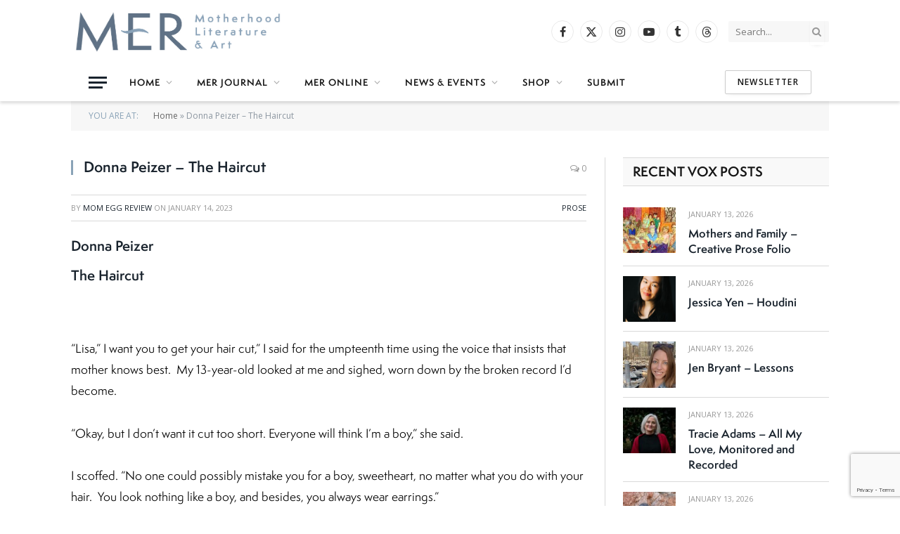

--- FILE ---
content_type: text/html; charset=UTF-8
request_url: https://merliterary.com/2023/01/14/donna-peizer-the-haircut/
body_size: 24836
content:

<!DOCTYPE html>
<html lang="en-US" class="s-light site-s-light">

<head>

	<meta charset="UTF-8" />
	<meta name="viewport" content="width=device-width, initial-scale=1" />
	<meta name='robots' content='index, follow, max-image-preview:large, max-snippet:-1, max-video-preview:-1' />

	<!-- This site is optimized with the Yoast SEO plugin v26.7 - https://yoast.com/wordpress/plugins/seo/ -->
	<title>Donna Peizer - The Haircut - MER - Mom Egg Review</title><link rel="preload" as="font" href="https://merliterary.com/wp-content/themes/smart-mag/css/icons/fonts/ts-icons.woff2?v3.2" type="font/woff2" crossorigin="anonymous" />
	<link rel="canonical" href="https://merliterary.com/2023/01/14/donna-peizer-the-haircut/" />
	<meta property="og:locale" content="en_US" />
	<meta property="og:type" content="article" />
	<meta property="og:title" content="Donna Peizer - The Haircut - MER - Mom Egg Review" />
	<meta property="og:description" content="Donna Peizer The Haircut &nbsp; “Lisa,&#8221; I want you to get your hair cut,&#8221; I said for the umpteenth time using the voice that insists that mother knows best.  My 13-year-old looked at me and sighed, worn down by the broken record I&#8217;d become. &#8220;Okay, but I don’t want it cut too short. Everyone will" />
	<meta property="og:url" content="https://merliterary.com/2023/01/14/donna-peizer-the-haircut/" />
	<meta property="og:site_name" content="MER - Mom Egg Review" />
	<meta property="article:publisher" content="https://www.facebook.com/MERliterary/" />
	<meta property="article:published_time" content="2023-01-14T17:06:10+00:00" />
	<meta property="article:modified_time" content="2023-01-14T17:51:27+00:00" />
	<meta property="og:image" content="https://merliterary.com/wp-content/uploads/2023/01/DonnaP-8-Color-scaled.jpg" />
	<meta property="og:image:width" content="2560" />
	<meta property="og:image:height" content="2560" />
	<meta property="og:image:type" content="image/jpeg" />
	<meta name="author" content="Mom Egg Review" />
	<meta name="twitter:card" content="summary_large_image" />
	<meta name="twitter:creator" content="@merliterary" />
	<meta name="twitter:site" content="@merliterary" />
	<meta name="twitter:label1" content="Written by" />
	<meta name="twitter:data1" content="Mom Egg Review" />
	<meta name="twitter:label2" content="Est. reading time" />
	<meta name="twitter:data2" content="5 minutes" />
	<script type="application/ld+json" class="yoast-schema-graph">{"@context":"https://schema.org","@graph":[{"@type":"Article","@id":"https://merliterary.com/2023/01/14/donna-peizer-the-haircut/#article","isPartOf":{"@id":"https://merliterary.com/2023/01/14/donna-peizer-the-haircut/"},"author":{"name":"Mom Egg Review","@id":"https://merliterary.com/#/schema/person/0728471e6a6ef5adaa0788348d9bffec"},"headline":"Donna Peizer &#8211; The Haircut","datePublished":"2023-01-14T17:06:10+00:00","dateModified":"2023-01-14T17:51:27+00:00","mainEntityOfPage":{"@id":"https://merliterary.com/2023/01/14/donna-peizer-the-haircut/"},"wordCount":1100,"publisher":{"@id":"https://merliterary.com/#organization"},"image":{"@id":"https://merliterary.com/2023/01/14/donna-peizer-the-haircut/#primaryimage"},"thumbnailUrl":"https://merliterary.com/wp-content/uploads/2023/01/DonnaP-8-Color-scaled.jpg","keywords":["Donna Peizer","Judgment","prose","The Haircut"],"articleSection":["Prose"],"inLanguage":"en-US"},{"@type":"WebPage","@id":"https://merliterary.com/2023/01/14/donna-peizer-the-haircut/","url":"https://merliterary.com/2023/01/14/donna-peizer-the-haircut/","name":"Donna Peizer - The Haircut - MER - Mom Egg Review","isPartOf":{"@id":"https://merliterary.com/#website"},"primaryImageOfPage":{"@id":"https://merliterary.com/2023/01/14/donna-peizer-the-haircut/#primaryimage"},"image":{"@id":"https://merliterary.com/2023/01/14/donna-peizer-the-haircut/#primaryimage"},"thumbnailUrl":"https://merliterary.com/wp-content/uploads/2023/01/DonnaP-8-Color-scaled.jpg","datePublished":"2023-01-14T17:06:10+00:00","dateModified":"2023-01-14T17:51:27+00:00","breadcrumb":{"@id":"https://merliterary.com/2023/01/14/donna-peizer-the-haircut/#breadcrumb"},"inLanguage":"en-US","potentialAction":[{"@type":"ReadAction","target":["https://merliterary.com/2023/01/14/donna-peizer-the-haircut/"]}]},{"@type":"ImageObject","inLanguage":"en-US","@id":"https://merliterary.com/2023/01/14/donna-peizer-the-haircut/#primaryimage","url":"https://merliterary.com/wp-content/uploads/2023/01/DonnaP-8-Color-scaled.jpg","contentUrl":"https://merliterary.com/wp-content/uploads/2023/01/DonnaP-8-Color-scaled.jpg","width":2560,"height":2560},{"@type":"BreadcrumbList","@id":"https://merliterary.com/2023/01/14/donna-peizer-the-haircut/#breadcrumb","itemListElement":[{"@type":"ListItem","position":1,"name":"Home","item":"https://merliterary.com/"},{"@type":"ListItem","position":2,"name":"Donna Peizer &#8211; The Haircut"}]},{"@type":"WebSite","@id":"https://merliterary.com/#website","url":"https://merliterary.com/","name":"MER - Mom Egg Review","description":"Literature + Art + Motherhood","publisher":{"@id":"https://merliterary.com/#organization"},"potentialAction":[{"@type":"SearchAction","target":{"@type":"EntryPoint","urlTemplate":"https://merliterary.com/?s={search_term_string}"},"query-input":{"@type":"PropertyValueSpecification","valueRequired":true,"valueName":"search_term_string"}}],"inLanguage":"en-US"},{"@type":"Organization","@id":"https://merliterary.com/#organization","name":"MER - Mom Egg Review","url":"https://merliterary.com/","logo":{"@type":"ImageObject","inLanguage":"en-US","@id":"https://merliterary.com/#/schema/logo/image/","url":"https://merliterary.com/wp-content/uploads/2024/05/MER-social-media-image.jpg","contentUrl":"https://merliterary.com/wp-content/uploads/2024/05/MER-social-media-image.jpg","width":1200,"height":630,"caption":"MER - Mom Egg Review"},"image":{"@id":"https://merliterary.com/#/schema/logo/image/"},"sameAs":["https://www.facebook.com/MERliterary/","https://x.com/merliterary"]},{"@type":"Person","@id":"https://merliterary.com/#/schema/person/0728471e6a6ef5adaa0788348d9bffec","name":"Mom Egg Review","sameAs":["http://www.halfshellpress.com"],"url":"https://merliterary.com/author/mersite/"}]}</script>
	<!-- / Yoast SEO plugin. -->


<link rel='dns-prefetch' href='//use.typekit.net' />
<link rel='dns-prefetch' href='//fonts.googleapis.com' />
<link rel="alternate" type="application/rss+xml" title="MER - Mom Egg Review &raquo; Feed" href="https://merliterary.com/feed/" />
<link rel="alternate" type="application/rss+xml" title="MER - Mom Egg Review &raquo; Comments Feed" href="https://merliterary.com/comments/feed/" />
<link rel="alternate" title="oEmbed (JSON)" type="application/json+oembed" href="https://merliterary.com/wp-json/oembed/1.0/embed?url=https%3A%2F%2Fmerliterary.com%2F2023%2F01%2F14%2Fdonna-peizer-the-haircut%2F" />
<link rel="alternate" title="oEmbed (XML)" type="text/xml+oembed" href="https://merliterary.com/wp-json/oembed/1.0/embed?url=https%3A%2F%2Fmerliterary.com%2F2023%2F01%2F14%2Fdonna-peizer-the-haircut%2F&#038;format=xml" />
<style id='wp-img-auto-sizes-contain-inline-css' type='text/css'>
img:is([sizes=auto i],[sizes^="auto," i]){contain-intrinsic-size:3000px 1500px}
/*# sourceURL=wp-img-auto-sizes-contain-inline-css */
</style>
<link rel='stylesheet' id='formidable-css' href='https://merliterary.com/wp-content/plugins/formidable/css/formidableforms.css?ver=1172229' type='text/css' media='all' />
<style id='wp-emoji-styles-inline-css' type='text/css'>

	img.wp-smiley, img.emoji {
		display: inline !important;
		border: none !important;
		box-shadow: none !important;
		height: 1em !important;
		width: 1em !important;
		margin: 0 0.07em !important;
		vertical-align: -0.1em !important;
		background: none !important;
		padding: 0 !important;
	}
/*# sourceURL=wp-emoji-styles-inline-css */
</style>
<link rel='stylesheet' id='wp-block-library-css' href='https://merliterary.com/wp-includes/css/dist/block-library/style.min.css?ver=6.9' type='text/css' media='all' />
<style id='classic-theme-styles-inline-css' type='text/css'>
/*! This file is auto-generated */
.wp-block-button__link{color:#fff;background-color:#32373c;border-radius:9999px;box-shadow:none;text-decoration:none;padding:calc(.667em + 2px) calc(1.333em + 2px);font-size:1.125em}.wp-block-file__button{background:#32373c;color:#fff;text-decoration:none}
/*# sourceURL=/wp-includes/css/classic-themes.min.css */
</style>
<style id='global-styles-inline-css' type='text/css'>
:root{--wp--preset--aspect-ratio--square: 1;--wp--preset--aspect-ratio--4-3: 4/3;--wp--preset--aspect-ratio--3-4: 3/4;--wp--preset--aspect-ratio--3-2: 3/2;--wp--preset--aspect-ratio--2-3: 2/3;--wp--preset--aspect-ratio--16-9: 16/9;--wp--preset--aspect-ratio--9-16: 9/16;--wp--preset--color--black: #000000;--wp--preset--color--cyan-bluish-gray: #abb8c3;--wp--preset--color--white: #ffffff;--wp--preset--color--pale-pink: #f78da7;--wp--preset--color--vivid-red: #cf2e2e;--wp--preset--color--luminous-vivid-orange: #ff6900;--wp--preset--color--luminous-vivid-amber: #fcb900;--wp--preset--color--light-green-cyan: #7bdcb5;--wp--preset--color--vivid-green-cyan: #00d084;--wp--preset--color--pale-cyan-blue: #8ed1fc;--wp--preset--color--vivid-cyan-blue: #0693e3;--wp--preset--color--vivid-purple: #9b51e0;--wp--preset--gradient--vivid-cyan-blue-to-vivid-purple: linear-gradient(135deg,rgb(6,147,227) 0%,rgb(155,81,224) 100%);--wp--preset--gradient--light-green-cyan-to-vivid-green-cyan: linear-gradient(135deg,rgb(122,220,180) 0%,rgb(0,208,130) 100%);--wp--preset--gradient--luminous-vivid-amber-to-luminous-vivid-orange: linear-gradient(135deg,rgb(252,185,0) 0%,rgb(255,105,0) 100%);--wp--preset--gradient--luminous-vivid-orange-to-vivid-red: linear-gradient(135deg,rgb(255,105,0) 0%,rgb(207,46,46) 100%);--wp--preset--gradient--very-light-gray-to-cyan-bluish-gray: linear-gradient(135deg,rgb(238,238,238) 0%,rgb(169,184,195) 100%);--wp--preset--gradient--cool-to-warm-spectrum: linear-gradient(135deg,rgb(74,234,220) 0%,rgb(151,120,209) 20%,rgb(207,42,186) 40%,rgb(238,44,130) 60%,rgb(251,105,98) 80%,rgb(254,248,76) 100%);--wp--preset--gradient--blush-light-purple: linear-gradient(135deg,rgb(255,206,236) 0%,rgb(152,150,240) 100%);--wp--preset--gradient--blush-bordeaux: linear-gradient(135deg,rgb(254,205,165) 0%,rgb(254,45,45) 50%,rgb(107,0,62) 100%);--wp--preset--gradient--luminous-dusk: linear-gradient(135deg,rgb(255,203,112) 0%,rgb(199,81,192) 50%,rgb(65,88,208) 100%);--wp--preset--gradient--pale-ocean: linear-gradient(135deg,rgb(255,245,203) 0%,rgb(182,227,212) 50%,rgb(51,167,181) 100%);--wp--preset--gradient--electric-grass: linear-gradient(135deg,rgb(202,248,128) 0%,rgb(113,206,126) 100%);--wp--preset--gradient--midnight: linear-gradient(135deg,rgb(2,3,129) 0%,rgb(40,116,252) 100%);--wp--preset--font-size--small: 13px;--wp--preset--font-size--medium: 20px;--wp--preset--font-size--large: 36px;--wp--preset--font-size--x-large: 42px;--wp--preset--spacing--20: 0.44rem;--wp--preset--spacing--30: 0.67rem;--wp--preset--spacing--40: 1rem;--wp--preset--spacing--50: 1.5rem;--wp--preset--spacing--60: 2.25rem;--wp--preset--spacing--70: 3.38rem;--wp--preset--spacing--80: 5.06rem;--wp--preset--shadow--natural: 6px 6px 9px rgba(0, 0, 0, 0.2);--wp--preset--shadow--deep: 12px 12px 50px rgba(0, 0, 0, 0.4);--wp--preset--shadow--sharp: 6px 6px 0px rgba(0, 0, 0, 0.2);--wp--preset--shadow--outlined: 6px 6px 0px -3px rgb(255, 255, 255), 6px 6px rgb(0, 0, 0);--wp--preset--shadow--crisp: 6px 6px 0px rgb(0, 0, 0);}:where(.is-layout-flex){gap: 0.5em;}:where(.is-layout-grid){gap: 0.5em;}body .is-layout-flex{display: flex;}.is-layout-flex{flex-wrap: wrap;align-items: center;}.is-layout-flex > :is(*, div){margin: 0;}body .is-layout-grid{display: grid;}.is-layout-grid > :is(*, div){margin: 0;}:where(.wp-block-columns.is-layout-flex){gap: 2em;}:where(.wp-block-columns.is-layout-grid){gap: 2em;}:where(.wp-block-post-template.is-layout-flex){gap: 1.25em;}:where(.wp-block-post-template.is-layout-grid){gap: 1.25em;}.has-black-color{color: var(--wp--preset--color--black) !important;}.has-cyan-bluish-gray-color{color: var(--wp--preset--color--cyan-bluish-gray) !important;}.has-white-color{color: var(--wp--preset--color--white) !important;}.has-pale-pink-color{color: var(--wp--preset--color--pale-pink) !important;}.has-vivid-red-color{color: var(--wp--preset--color--vivid-red) !important;}.has-luminous-vivid-orange-color{color: var(--wp--preset--color--luminous-vivid-orange) !important;}.has-luminous-vivid-amber-color{color: var(--wp--preset--color--luminous-vivid-amber) !important;}.has-light-green-cyan-color{color: var(--wp--preset--color--light-green-cyan) !important;}.has-vivid-green-cyan-color{color: var(--wp--preset--color--vivid-green-cyan) !important;}.has-pale-cyan-blue-color{color: var(--wp--preset--color--pale-cyan-blue) !important;}.has-vivid-cyan-blue-color{color: var(--wp--preset--color--vivid-cyan-blue) !important;}.has-vivid-purple-color{color: var(--wp--preset--color--vivid-purple) !important;}.has-black-background-color{background-color: var(--wp--preset--color--black) !important;}.has-cyan-bluish-gray-background-color{background-color: var(--wp--preset--color--cyan-bluish-gray) !important;}.has-white-background-color{background-color: var(--wp--preset--color--white) !important;}.has-pale-pink-background-color{background-color: var(--wp--preset--color--pale-pink) !important;}.has-vivid-red-background-color{background-color: var(--wp--preset--color--vivid-red) !important;}.has-luminous-vivid-orange-background-color{background-color: var(--wp--preset--color--luminous-vivid-orange) !important;}.has-luminous-vivid-amber-background-color{background-color: var(--wp--preset--color--luminous-vivid-amber) !important;}.has-light-green-cyan-background-color{background-color: var(--wp--preset--color--light-green-cyan) !important;}.has-vivid-green-cyan-background-color{background-color: var(--wp--preset--color--vivid-green-cyan) !important;}.has-pale-cyan-blue-background-color{background-color: var(--wp--preset--color--pale-cyan-blue) !important;}.has-vivid-cyan-blue-background-color{background-color: var(--wp--preset--color--vivid-cyan-blue) !important;}.has-vivid-purple-background-color{background-color: var(--wp--preset--color--vivid-purple) !important;}.has-black-border-color{border-color: var(--wp--preset--color--black) !important;}.has-cyan-bluish-gray-border-color{border-color: var(--wp--preset--color--cyan-bluish-gray) !important;}.has-white-border-color{border-color: var(--wp--preset--color--white) !important;}.has-pale-pink-border-color{border-color: var(--wp--preset--color--pale-pink) !important;}.has-vivid-red-border-color{border-color: var(--wp--preset--color--vivid-red) !important;}.has-luminous-vivid-orange-border-color{border-color: var(--wp--preset--color--luminous-vivid-orange) !important;}.has-luminous-vivid-amber-border-color{border-color: var(--wp--preset--color--luminous-vivid-amber) !important;}.has-light-green-cyan-border-color{border-color: var(--wp--preset--color--light-green-cyan) !important;}.has-vivid-green-cyan-border-color{border-color: var(--wp--preset--color--vivid-green-cyan) !important;}.has-pale-cyan-blue-border-color{border-color: var(--wp--preset--color--pale-cyan-blue) !important;}.has-vivid-cyan-blue-border-color{border-color: var(--wp--preset--color--vivid-cyan-blue) !important;}.has-vivid-purple-border-color{border-color: var(--wp--preset--color--vivid-purple) !important;}.has-vivid-cyan-blue-to-vivid-purple-gradient-background{background: var(--wp--preset--gradient--vivid-cyan-blue-to-vivid-purple) !important;}.has-light-green-cyan-to-vivid-green-cyan-gradient-background{background: var(--wp--preset--gradient--light-green-cyan-to-vivid-green-cyan) !important;}.has-luminous-vivid-amber-to-luminous-vivid-orange-gradient-background{background: var(--wp--preset--gradient--luminous-vivid-amber-to-luminous-vivid-orange) !important;}.has-luminous-vivid-orange-to-vivid-red-gradient-background{background: var(--wp--preset--gradient--luminous-vivid-orange-to-vivid-red) !important;}.has-very-light-gray-to-cyan-bluish-gray-gradient-background{background: var(--wp--preset--gradient--very-light-gray-to-cyan-bluish-gray) !important;}.has-cool-to-warm-spectrum-gradient-background{background: var(--wp--preset--gradient--cool-to-warm-spectrum) !important;}.has-blush-light-purple-gradient-background{background: var(--wp--preset--gradient--blush-light-purple) !important;}.has-blush-bordeaux-gradient-background{background: var(--wp--preset--gradient--blush-bordeaux) !important;}.has-luminous-dusk-gradient-background{background: var(--wp--preset--gradient--luminous-dusk) !important;}.has-pale-ocean-gradient-background{background: var(--wp--preset--gradient--pale-ocean) !important;}.has-electric-grass-gradient-background{background: var(--wp--preset--gradient--electric-grass) !important;}.has-midnight-gradient-background{background: var(--wp--preset--gradient--midnight) !important;}.has-small-font-size{font-size: var(--wp--preset--font-size--small) !important;}.has-medium-font-size{font-size: var(--wp--preset--font-size--medium) !important;}.has-large-font-size{font-size: var(--wp--preset--font-size--large) !important;}.has-x-large-font-size{font-size: var(--wp--preset--font-size--x-large) !important;}
:where(.wp-block-post-template.is-layout-flex){gap: 1.25em;}:where(.wp-block-post-template.is-layout-grid){gap: 1.25em;}
:where(.wp-block-term-template.is-layout-flex){gap: 1.25em;}:where(.wp-block-term-template.is-layout-grid){gap: 1.25em;}
:where(.wp-block-columns.is-layout-flex){gap: 2em;}:where(.wp-block-columns.is-layout-grid){gap: 2em;}
:root :where(.wp-block-pullquote){font-size: 1.5em;line-height: 1.6;}
/*# sourceURL=global-styles-inline-css */
</style>
<link rel='stylesheet' id='contact-form-7-css' href='https://merliterary.com/wp-content/plugins/contact-form-7/includes/css/styles.css?ver=6.1.4' type='text/css' media='all' />
<link rel='stylesheet' id='woocommerce-layout-css' href='https://merliterary.com/wp-content/plugins/woocommerce/assets/css/woocommerce-layout.css?ver=10.4.3' type='text/css' media='all' />
<link rel='stylesheet' id='woocommerce-general-css' href='https://merliterary.com/wp-content/plugins/woocommerce/assets/css/woocommerce.css?ver=10.4.3' type='text/css' media='all' />
<style id='woocommerce-inline-inline-css' type='text/css'>
.woocommerce form .form-row .required { visibility: visible; }
/*# sourceURL=woocommerce-inline-inline-css */
</style>
<link rel='stylesheet' id='smartmag-core-css' href='https://merliterary.com/wp-content/themes/smart-mag/style.css?ver=10.3.2' type='text/css' media='all' />
<link rel='stylesheet' id='smartmag-typekit-css' href='https://use.typekit.net/dzg0piv.css?ver=10.3.2' type='text/css' media='all' />
<link rel='stylesheet' id='smartmag-magnific-popup-css' href='https://merliterary.com/wp-content/themes/smart-mag/css/lightbox.css?ver=10.3.2' type='text/css' media='all' />
<link rel='stylesheet' id='font-awesome4-css' href='https://merliterary.com/wp-content/themes/smart-mag/css/fontawesome/css/font-awesome.min.css?ver=10.3.2' type='text/css' media='all' />
<link rel='stylesheet' id='smartmag-icons-css' href='https://merliterary.com/wp-content/themes/smart-mag/css/icons/icons.css?ver=10.3.2' type='text/css' media='all' />
<link rel='stylesheet' id='smartmag-woocommerce-css' href='https://merliterary.com/wp-content/themes/smart-mag/css/woocommerce.css?ver=10.3.2' type='text/css' media='all' />
<link rel='stylesheet' id='smartmag-skin-css' href='https://merliterary.com/wp-content/themes/smart-mag/css/skin-classic.css?ver=10.3.2' type='text/css' media='all' />
<style id='smartmag-skin-inline-css' type='text/css'>
:root { --c-main: #8aa3b7;
--c-main-rgb: 138,163,183;
--text-font: "Open Sans", system-ui, -apple-system, "Segoe UI", Arial, sans-serif;
--body-font: "Open Sans", system-ui, -apple-system, "Segoe UI", Arial, sans-serif;
--ui-font: "Open Sans", system-ui, -apple-system, "Segoe UI", Arial, sans-serif;
--title-font: "Open Sans", system-ui, -apple-system, "Segoe UI", Arial, sans-serif;
--h-font: "Open Sans", system-ui, -apple-system, "Segoe UI", Arial, sans-serif;
--title-font: var(--body-font);
--h-font: var(--body-font);
--main-width: 1078px;
--sidebar-width: 31%; }
.s-light { --body-color: #000000; --c-excerpts: #000000; }
.post-content { color: #000000; }
.smart-head-main { --c-shadow: rgba(38,38,38,0.16); }
.smart-head-main .smart-head-mid { --head-h: 90px; }
.smart-head-main .smart-head-bot { --head-h: 54px; }
.smart-head-main .spc-social { --spc-social-fs: 16px; --spc-social-size: 32px; }
.l-post .excerpt { font-family: "Open Sans:300", system-ui, -apple-system, "Segoe UI", Arial, sans-serif; }
.cat-labels .category { background-color: #9b9b9b; }
.block-head-g { background-color: #f2f2f2; background-color: #222; }
.block-head-g .heading { color: #111; }
.s-dark .block-head-g .heading { color: #fff; }
.loop-grid .ratio-is-custom { padding-bottom: calc(100% / 1.88); }
.loop-list .ratio-is-custom { padding-bottom: calc(100% / 1.88); }
.list-post { --list-p-media-width: 40%; --list-p-media-max-width: 85%; }
.list-post .media:not(i) { --list-p-media-max-width: 40%; }
.loop-small .ratio-is-custom { padding-bottom: calc(100% / 1.149); }
.loop-small .media:not(i) { max-width: 75px; }
.single .featured .ratio-is-custom { padding-bottom: calc(100% / 2); }
.entry-content { font-family: "Open Sans:regular", system-ui, -apple-system, "Segoe UI", Arial, sans-serif; font-size: 15px; }
.post-content h1, .post-content h2, .post-content h3, .post-content h4, .post-content h5, .post-content h6 { font-family: "Open Sans:300", system-ui, -apple-system, "Segoe UI", Arial, sans-serif; }
.entry-content { --c-a: #5a6e82; }
.post-content h2 { font-size: 25px; }
.post-content h3 { font-size: 19px; }
.post-content h4 { font-size: 18px; }
.post-content h5 { font-size: 17px; }
.post-content h6 { font-size: 16px; }


/*# sourceURL=smartmag-skin-inline-css */
</style>
<link rel='stylesheet' id='smartmag-legacy-sc-css' href='https://merliterary.com/wp-content/themes/smart-mag/css/legacy-shortcodes.css?ver=10.3.2' type='text/css' media='all' />
<link rel='stylesheet' id='smartmag-gfonts-custom-css' href='https://fonts.googleapis.com/css?family=Open+Sans%3A400%2C500%2C600%2C700%7COpen+Sans%3A300%3A400%2C500%2C600%2C700%7COpen+Sans%3Aregular%3A400%2C500%2C600%2C700' type='text/css' media='all' />
<script type="text/javascript" id="smartmag-lazy-inline-js-after">
/* <![CDATA[ */
/**
 * @copyright ThemeSphere
 * @preserve
 */
var BunyadLazy={};BunyadLazy.load=function(){function a(e,n){var t={};e.dataset.bgset&&e.dataset.sizes?(t.sizes=e.dataset.sizes,t.srcset=e.dataset.bgset):t.src=e.dataset.bgsrc,function(t){var a=t.dataset.ratio;if(0<a){const e=t.parentElement;if(e.classList.contains("media-ratio")){const n=e.style;n.getPropertyValue("--a-ratio")||(n.paddingBottom=100/a+"%")}}}(e);var a,o=document.createElement("img");for(a in o.onload=function(){var t="url('"+(o.currentSrc||o.src)+"')",a=e.style;a.backgroundImage!==t&&requestAnimationFrame(()=>{a.backgroundImage=t,n&&n()}),o.onload=null,o.onerror=null,o=null},o.onerror=o.onload,t)o.setAttribute(a,t[a]);o&&o.complete&&0<o.naturalWidth&&o.onload&&o.onload()}function e(t){t.dataset.loaded||a(t,()=>{document.dispatchEvent(new Event("lazyloaded")),t.dataset.loaded=1})}function n(t){"complete"===document.readyState?t():window.addEventListener("load",t)}return{initEarly:function(){var t,a=()=>{document.querySelectorAll(".img.bg-cover:not(.lazyload)").forEach(e)};"complete"!==document.readyState?(t=setInterval(a,150),n(()=>{a(),clearInterval(t)})):a()},callOnLoad:n,initBgImages:function(t){t&&n(()=>{document.querySelectorAll(".img.bg-cover").forEach(e)})},bgLoad:a}}(),BunyadLazy.load.initEarly();
//# sourceURL=smartmag-lazy-inline-js-after
/* ]]> */
</script>
<script type="text/javascript" src="https://merliterary.com/wp-includes/js/jquery/jquery.min.js?ver=3.7.1" id="jquery-core-js"></script>
<script type="text/javascript" src="https://merliterary.com/wp-includes/js/jquery/jquery-migrate.min.js?ver=3.4.1" id="jquery-migrate-js"></script>
<script type="text/javascript" src="https://merliterary.com/wp-content/plugins/woocommerce/assets/js/jquery-blockui/jquery.blockUI.min.js?ver=2.7.0-wc.10.4.3" id="wc-jquery-blockui-js" defer="defer" data-wp-strategy="defer"></script>
<script type="text/javascript" id="wc-add-to-cart-js-extra">
/* <![CDATA[ */
var wc_add_to_cart_params = {"ajax_url":"/wp-admin/admin-ajax.php","wc_ajax_url":"/?wc-ajax=%%endpoint%%","i18n_view_cart":"View cart","cart_url":"https://merliterary.com/cart/","is_cart":"","cart_redirect_after_add":"no"};
//# sourceURL=wc-add-to-cart-js-extra
/* ]]> */
</script>
<script type="text/javascript" src="https://merliterary.com/wp-content/plugins/woocommerce/assets/js/frontend/add-to-cart.min.js?ver=10.4.3" id="wc-add-to-cart-js" defer="defer" data-wp-strategy="defer"></script>
<script type="text/javascript" src="https://merliterary.com/wp-content/plugins/woocommerce/assets/js/js-cookie/js.cookie.min.js?ver=2.1.4-wc.10.4.3" id="wc-js-cookie-js" defer="defer" data-wp-strategy="defer"></script>
<script type="text/javascript" id="woocommerce-js-extra">
/* <![CDATA[ */
var woocommerce_params = {"ajax_url":"/wp-admin/admin-ajax.php","wc_ajax_url":"/?wc-ajax=%%endpoint%%","i18n_password_show":"Show password","i18n_password_hide":"Hide password"};
//# sourceURL=woocommerce-js-extra
/* ]]> */
</script>
<script type="text/javascript" src="https://merliterary.com/wp-content/plugins/woocommerce/assets/js/frontend/woocommerce.min.js?ver=10.4.3" id="woocommerce-js" defer="defer" data-wp-strategy="defer"></script>
<script type="text/javascript" src="https://merliterary.com/wp-content/plugins/wp-retina-2x/app/picturefill.min.js?ver=1766329055" id="wr2x-picturefill-js-js"></script>
<script type="text/javascript" id="smartmag-theme-js-extra">
/* <![CDATA[ */
var Bunyad = {"ajaxurl":"https://merliterary.com/wp-admin/admin-ajax.php"};
//# sourceURL=smartmag-theme-js-extra
/* ]]> */
</script>
<script type="text/javascript" src="https://merliterary.com/wp-content/themes/smart-mag/js/theme.js?ver=10.3.2" id="smartmag-theme-js"></script>
<script type="text/javascript" src="https://merliterary.com/wp-content/themes/smart-mag/js/legacy-shortcodes.js?ver=10.3.2" id="smartmag-legacy-sc-js"></script>
<link rel="https://api.w.org/" href="https://merliterary.com/wp-json/" /><link rel="alternate" title="JSON" type="application/json" href="https://merliterary.com/wp-json/wp/v2/posts/882412" /><link rel="EditURI" type="application/rsd+xml" title="RSD" href="https://merliterary.com/xmlrpc.php?rsd" />
<meta name="generator" content="WordPress 6.9" />
<meta name="generator" content="WooCommerce 10.4.3" />
<link rel='shortlink' href='https://merliterary.com/?p=882412' />

		<!-- GA Google Analytics @ https://m0n.co/ga -->
		<script async src="https://www.googletagmanager.com/gtag/js?id=G-FE75V4XK9T"></script>
		<script>
			window.dataLayer = window.dataLayer || [];
			function gtag(){dataLayer.push(arguments);}
			gtag('js', new Date());
			gtag('config', 'G-FE75V4XK9T');
		</script>

		<noscript><style>.woocommerce-product-gallery{ opacity: 1 !important; }</style></noscript>
	
		<script>
		var BunyadSchemeKey = 'bunyad-scheme';
		(() => {
			const d = document.documentElement;
			const c = d.classList;
			var scheme = localStorage.getItem(BunyadSchemeKey);
			
			if (scheme) {
				d.dataset.origClass = c;
				scheme === 'dark' ? c.remove('s-light', 'site-s-light') : c.remove('s-dark', 'site-s-dark');
				c.add('site-s-' + scheme, 's-' + scheme);
			}
		})();
		</script>
		<meta name="generator" content="Elementor 3.34.1; features: additional_custom_breakpoints; settings: css_print_method-external, google_font-enabled, font_display-auto">
			<style>
				.e-con.e-parent:nth-of-type(n+4):not(.e-lazyloaded):not(.e-no-lazyload),
				.e-con.e-parent:nth-of-type(n+4):not(.e-lazyloaded):not(.e-no-lazyload) * {
					background-image: none !important;
				}
				@media screen and (max-height: 1024px) {
					.e-con.e-parent:nth-of-type(n+3):not(.e-lazyloaded):not(.e-no-lazyload),
					.e-con.e-parent:nth-of-type(n+3):not(.e-lazyloaded):not(.e-no-lazyload) * {
						background-image: none !important;
					}
				}
				@media screen and (max-height: 640px) {
					.e-con.e-parent:nth-of-type(n+2):not(.e-lazyloaded):not(.e-no-lazyload),
					.e-con.e-parent:nth-of-type(n+2):not(.e-lazyloaded):not(.e-no-lazyload) * {
						background-image: none !important;
					}
				}
			</style>
			<meta property="og:image" content="https://merliterary.com/wp-content/uploads/2024/05/MER-social-media-image.jpg" />
<!-- Meta Pixel Code -->
<script>
!function(f,b,e,v,n,t,s)
{if(f.fbq)return;n=f.fbq=function(){n.callMethod?
n.callMethod.apply(n,arguments):n.queue.push(arguments)};
if(!f._fbq)f._fbq=n;n.push=n;n.loaded=!0;n.version='2.0';
n.queue=[];t=b.createElement(e);t.async=!0;
t.src=v;s=b.getElementsByTagName(e)[0];
s.parentNode.insertBefore(t,s)}(window, document,'script',
'https://connect.facebook.net/en_US/fbevents.js');
fbq('init', '410811255080802');
fbq('track', 'PageView');
</script>
<noscript><img height="1" width="1" style="display:none"
src="https://www.facebook.com/tr?id=410811255080802&ev=PageView&noscript=1"
/></noscript>
<!-- End Meta Pixel Code -->
<link rel="icon" href="https://merliterary.com/wp-content/uploads/2016/08/cropped-MER-Vert-512x512-01-e1482688373810-150x150.jpg" sizes="32x32" />
<link rel="icon" href="https://merliterary.com/wp-content/uploads/2016/08/cropped-MER-Vert-512x512-01-e1482688373810.jpg" sizes="192x192" />
<link rel="apple-touch-icon" href="https://merliterary.com/wp-content/uploads/2016/08/cropped-MER-Vert-512x512-01-e1482688373810-180x180.jpg" />
<meta name="msapplication-TileImage" content="https://merliterary.com/wp-content/uploads/2016/08/cropped-MER-Vert-512x512-01-e1482688373810.jpg" />
		<style type="text/css" id="wp-custom-css">
			/* 

h1, h2, h3 {color: #5A6E82 !important;}

h4 {color: #7B7FA8 !important;}

h1.main-heading.the-page-heading.entry-title {color: #D69DA8 !important;}

.modern-quote::before {color: #F0BBBF !important;}

h2.is-title.post-title {font-size: 1.6em !important; font-weight: 600;}

h4.is-title.post-title {font-size: 1.4em !important; font-weight: bold;}

h5 {font-size: 1.4em !important;}

h6 {font-size: 1.2em !important;}

.smart-head-row.smart-head-bot, ul.sub-menu li {background-color: #405169;}

.post-content h3 {margin-top: 0px !important;} 

.poemtext p {font-family: "adelle-mono", monospace !important;
font-weight: 400;
font-style: normal;}

.home .main-heading.the-page-heading.entry-title {visibility: hidden; display: none;}

pre {font-family: "adelle-mono", monospace !important;
font-weight: 400;
font-style: normal; background: none !important; border: none !important;}

*/

/* new from EM 06192024 */

p {font-family: semplicitapro !important; font-size: 1.1em !important;}

h1, h2, h3, h4, h5, h6 {font-family: semplicitapro, sans-serif !important;
font-weight: 700;
font-style: normal;}

.navigation .menu li {font-family: semplicitapro !important;} 

article.l-post.list-post.list-post-v-center.grid-on-sm.m-pos-left div.post-meta-items.meta-above {visibility: hidden !important; display: none !important;}

p {font-family: "Lora", sans-serif; font-size: 1.1em !important;
font-weight: 400;
font-style: normal; color: #000 !important;}

.modern-quote::before {color: #F0BBBF !important;}

h2.is-title.post-title {font-size: 1.6em !important;}

h4.is-title.post-title {font-size: 1.4em !important;}

h5 {font-size: 1.4em !important;}

h6 {font-size: 1.2em !important;}

/* 
.smart-head-row.smart-head-bot, ul.sub-menu li {background-color: #405169;} */


/*
.poemtext p {font-family: "adelle-mono", monospace !important;
font-weight: 400;
font-style: normal;} */

.post-content h3 {margin-top: 0px !important;} 

.poemtext p, pre {font-family: "prestige-elite-std", monospace !important;
font-weight: 700 !important;
font-style: normal !important;
font-size: 1.1em !important; line-height: 1.6em !important;}

pre {background: none !important; border: none !important; padding-left: 0px !important;  }

h1, h2, h3, h4, h5, h6 {font-family: "semplicitapro", sans-serif;
font-weight: 600 !important;
font-style: normal;}

.mobile-menu li {color: #fff !important;}

.smart-head .logo-image {
	padding: 5px 0;}


.home .main-heading {visibility: hidden; display: none;}

.main-featured.has-classic-slider {margin-top: 0px;}

.navigation .menu li > a {font-size: 12.5px !important;}		</style>
		

</head>

<body class="wp-singular post-template-default single single-post postid-882412 single-format-standard wp-theme-smart-mag theme-smart-mag woocommerce-no-js right-sidebar post-layout-classic post-cat-46 has-lb has-lb-sm ts-img-hov-fade has-sb-sep layout-normal elementor-default elementor-kit-881820">



<div class="main-wrap">

	
<div class="off-canvas-backdrop"></div>
<div class="mobile-menu-container off-canvas s-dark" id="off-canvas">

	<div class="off-canvas-head">
		<a href="#" class="close">
			<span class="visuallyhidden">Close Menu</span>
			<i class="tsi tsi-times"></i>
		</a>

		<div class="ts-logo">
					</div>
	</div>

	<div class="off-canvas-content">

		
			<ul id="menu-navigation-1" class="mobile-menu"><li id="menu-item-638" class="menu-item menu-item-type-post_type menu-item-object-page menu-item-has-children menu-item-638"><a href="https://merliterary.com/homepage/">Home</a>
<ul class="sub-menu">
	<li id="menu-item-637" class="menu-item menu-item-type-post_type menu-item-object-page menu-item-637"><a href="https://merliterary.com/about/">About</a></li>
	<li id="menu-item-1863" class="menu-item menu-item-type-post_type menu-item-object-page menu-item-1863"><a href="https://merliterary.com/masthead/">Masthead</a></li>
	<li id="menu-item-636" class="menu-item menu-item-type-post_type menu-item-object-page menu-item-636"><a href="https://merliterary.com/links/">Links</a></li>
</ul>
</li>
<li id="menu-item-1867" class="menu-item menu-item-type-post_type menu-item-object-page menu-item-has-children menu-item-1867"><a href="https://merliterary.com/journal/">MER Journal</a>
<ul class="sub-menu">
	<li id="menu-item-5145" class="menu-item menu-item-type-post_type menu-item-object-page menu-item-5145"><a href="https://merliterary.com/latest-issue/">Latest Issue</a></li>
	<li id="menu-item-665" class="menu-item menu-item-type-post_type menu-item-object-page menu-item-665"><a href="https://merliterary.com/back-issues/">Back Issues</a></li>
	<li id="menu-item-881079" class="menu-item menu-item-type-post_type menu-item-object-page menu-item-881079"><a href="https://merliterary.com/subscribe-to-mer/">Subscribe to MER!</a></li>
</ul>
</li>
<li id="menu-item-884949" class="menu-item menu-item-type-post_type menu-item-object-page menu-item-has-children menu-item-884949"><a href="https://merliterary.com/mer-online/">MER ONLINE</a>
<ul class="sub-menu">
	<li id="menu-item-5673" class="menu-item menu-item-type-post_type menu-item-object-page menu-item-5673"><a href="https://merliterary.com/mer-vox-quarterly/">MER Quarterly</a></li>
	<li id="menu-item-881078" class="menu-item menu-item-type-post_type menu-item-object-page menu-item-881078"><a href="https://merliterary.com/mer-literary-folios/">MER Literary Folios</a></li>
	<li id="menu-item-1892" class="menu-item menu-item-type-post_type menu-item-object-page menu-item-1892"><a href="https://merliterary.com/poetry/">Poetry</a></li>
	<li id="menu-item-1891" class="menu-item menu-item-type-post_type menu-item-object-page menu-item-1891"><a href="https://merliterary.com/fiction/">Fiction</a></li>
	<li id="menu-item-1890" class="menu-item menu-item-type-post_type menu-item-object-page menu-item-1890"><a href="https://merliterary.com/prose/">Creative Prose</a></li>
	<li id="menu-item-690" class="menu-item menu-item-type-post_type menu-item-object-page menu-item-690"><a href="https://merliterary.com/op-ed/">Essay</a></li>
	<li id="menu-item-1889" class="menu-item menu-item-type-post_type menu-item-object-page menu-item-1889"><a href="https://merliterary.com/craft/">Craft</a></li>
	<li id="menu-item-702" class="menu-item menu-item-type-post_type menu-item-object-page menu-item-702"><a href="https://merliterary.com/interviews/">Interviews</a></li>
	<li id="menu-item-688" class="menu-item menu-item-type-post_type menu-item-object-page menu-item-has-children menu-item-688"><a href="https://merliterary.com/book-reviews/">Book Reviews</a>
	<ul class="sub-menu">
		<li id="menu-item-884758" class="menu-item menu-item-type-taxonomy menu-item-object-category menu-item-884758"><a href="https://merliterary.com/category/reviews/bookshelf/">Bookshelf</a></li>
	</ul>
</li>
	<li id="menu-item-687" class="menu-item menu-item-type-post_type menu-item-object-page menu-item-687"><a href="https://merliterary.com/authors-notes/">Authors’ Notes</a></li>
	<li id="menu-item-703" class="menu-item menu-item-type-post_type menu-item-object-page menu-item-has-children menu-item-703"><a href="https://merliterary.com/features/gallery/">Art Gallery</a>
	<ul class="sub-menu">
		<li id="menu-item-701" class="menu-item menu-item-type-post_type menu-item-object-page menu-item-701"><a href="https://merliterary.com/special/">Special &#8211; Hybrids</a></li>
	</ul>
</li>
</ul>
</li>
<li id="menu-item-1900" class="menu-item menu-item-type-post_type menu-item-object-page menu-item-has-children menu-item-1900"><a href="https://merliterary.com/news-and-events/">News &#038; Events</a>
<ul class="sub-menu">
	<li id="menu-item-1909" class="menu-item menu-item-type-post_type menu-item-object-page menu-item-1909"><a href="https://merliterary.com/news-2/">News</a></li>
	<li id="menu-item-884759" class="menu-item menu-item-type-taxonomy menu-item-object-category menu-item-884759"><a href="https://merliterary.com/category/mer-online/poetry/poem-of-the-month/">Poem of the Month</a></li>
	<li id="menu-item-713" class="menu-item menu-item-type-post_type menu-item-object-page menu-item-has-children menu-item-713"><a href="https://merliterary.com/events/">Events</a>
	<ul class="sub-menu">
		<li id="menu-item-878214" class="menu-item menu-item-type-post_type menu-item-object-page menu-item-878214"><a href="https://merliterary.com/news-and-events/mer-18-virtual-reading/">MER 18 Virtual Reading – Voices From HOME</a></li>
	</ul>
</li>
	<li id="menu-item-626" class="menu-item menu-item-type-post_type menu-item-object-page menu-item-has-children menu-item-626"><a href="https://merliterary.com/currents/">Currents</a>
	<ul class="sub-menu">
		<li id="menu-item-1899" class="menu-item menu-item-type-post_type menu-item-object-page menu-item-1899"><a href="https://merliterary.com/announcements/">Announcements</a></li>
		<li id="menu-item-731" class="menu-item menu-item-type-post_type menu-item-object-page menu-item-731"><a href="https://merliterary.com/highlights/">Highlights</a></li>
	</ul>
</li>
</ul>
</li>
<li id="menu-item-1917" class="menu-item menu-item-type-post_type menu-item-object-page menu-item-has-children menu-item-1917"><a href="https://merliterary.com/shop/">Shop</a>
<ul class="sub-menu">
	<li id="menu-item-4525" class="menu-item menu-item-type-custom menu-item-object-custom menu-item-4525"><a href="/shop/">All Issues</a></li>
	<li id="menu-item-4524" class="menu-item menu-item-type-post_type menu-item-object-product menu-item-4524"><a href="https://merliterary.com/product/one-year-subscription/">One Year Subscription</a></li>
	<li id="menu-item-4523" class="menu-item menu-item-type-post_type menu-item-object-product menu-item-4523"><a href="https://merliterary.com/product/two-year-subscription/">Two Year Subscription</a></li>
</ul>
</li>
<li id="menu-item-635" class="menu-item menu-item-type-post_type menu-item-object-page menu-item-635"><a href="https://merliterary.com/submit/">Submit</a></li>
</ul>
		
		
		
		<div class="spc-social-block spc-social spc-social-b smart-head-social">
		
			
				<a href="https://www.facebook.com/merliterary" class="link service s-facebook" target="_blank" rel="nofollow noopener">
					<i class="icon tsi tsi-facebook"></i>					<span class="visuallyhidden">Facebook</span>
				</a>
									
			
				<a href="https://x.com/MERliterary" class="link service s-twitter" target="_blank" rel="nofollow noopener">
					<i class="icon tsi tsi-twitter"></i>					<span class="visuallyhidden">X (Twitter)</span>
				</a>
									
			
				<a href="https://www.instagram.com/merliterary/" class="link service s-instagram" target="_blank" rel="nofollow noopener">
					<i class="icon tsi tsi-instagram"></i>					<span class="visuallyhidden">Instagram</span>
				</a>
									
			
		</div>

		
	</div>

</div>
<div class="smart-head smart-head-b smart-head-main" id="smart-head" data-sticky="auto" data-sticky-type="smart" data-sticky-full>
	
	<div class="smart-head-row smart-head-mid is-light smart-head-row-full">

		<div class="inner wrap">

							
				<div class="items items-left ">
					<a href="https://merliterary.com/" title="MER &#8211; Mom Egg Review" rel="home" class="logo-link ts-logo logo-is-image">
		<span>
			
				
					<img src="https://merliterary.com/wp-content/uploads/2022/06/MER-Logo-MAIN-MLATagline-RGB-1.jpg" class="logo-image" alt="MER &#8211; Mom Egg Review" width="733" height="169"/>
									 
					</span>
	</a>				</div>

							
				<div class="items items-center empty">
								</div>

							
				<div class="items items-right ">
				
		<div class="spc-social-block spc-social spc-social-b smart-head-social">
		
			
				<a href="https://www.facebook.com/merliterary" class="link service s-facebook" target="_blank" rel="nofollow noopener">
					<i class="icon tsi tsi-facebook"></i>					<span class="visuallyhidden">Facebook</span>
				</a>
									
			
				<a href="https://x.com/MERliterary" class="link service s-twitter" target="_blank" rel="nofollow noopener">
					<i class="icon tsi tsi-twitter"></i>					<span class="visuallyhidden">X (Twitter)</span>
				</a>
									
			
				<a href="https://www.instagram.com/merliterary/" class="link service s-instagram" target="_blank" rel="nofollow noopener">
					<i class="icon tsi tsi-instagram"></i>					<span class="visuallyhidden">Instagram</span>
				</a>
									
			
				<a href="https://www.youtube.com/channel/UCxf5y3uej6xAGu4yGPSZHpQ" class="link service s-youtube" target="_blank" rel="nofollow noopener">
					<i class="icon tsi tsi-youtube-play"></i>					<span class="visuallyhidden">YouTube</span>
				</a>
									
			
				<a href="https://themomegg.tumblr.com/" class="link service s-tumblr" target="_blank" rel="nofollow noopener">
					<i class="icon tsi tsi-tumblr"></i>					<span class="visuallyhidden">Tumblr</span>
				</a>
									
			
				<a href="https://www.threads.net/@merliterary" class="link service s-threads" target="_blank" rel="nofollow noopener">
					<i class="icon tsi tsi-threads"></i>					<span class="visuallyhidden">Threads</span>
				</a>
									
			
		</div>

		

	<div class="smart-head-search">
		<form role="search" class="search-form" action="https://merliterary.com/" method="get">
			<input type="text" name="s" class="query live-search-query" value="" placeholder="Search..." autocomplete="off" />
			<button class="search-button" type="submit">
				<i class="tsi tsi-search"></i>
				<span class="visuallyhidden"></span>
			</button>
		</form>
	</div> <!-- .search -->

				</div>

						
		</div>
	</div>

	
	<div class="smart-head-row smart-head-bot is-light wrap">

		<div class="inner full">

							
				<div class="items items-left ">
				
<button class="offcanvas-toggle has-icon" type="button" aria-label="Menu">
	<span class="hamburger-icon hamburger-icon-a">
		<span class="inner"></span>
	</span>
</button>	<div class="nav-wrap">
		<nav class="navigation navigation-main nav-hov-b">
			<ul id="menu-navigation-2" class="menu"><li class="menu-item menu-item-type-post_type menu-item-object-page menu-item-has-children menu-item-638"><a href="https://merliterary.com/homepage/">Home</a>
<ul class="sub-menu">
	<li class="menu-item menu-item-type-post_type menu-item-object-page menu-item-637"><a href="https://merliterary.com/about/">About</a></li>
	<li class="menu-item menu-item-type-post_type menu-item-object-page menu-item-1863"><a href="https://merliterary.com/masthead/">Masthead</a></li>
	<li class="menu-item menu-item-type-post_type menu-item-object-page menu-item-636"><a href="https://merliterary.com/links/">Links</a></li>
</ul>
</li>
<li class="menu-item menu-item-type-post_type menu-item-object-page menu-item-has-children menu-item-1867"><a href="https://merliterary.com/journal/">MER Journal</a>
<ul class="sub-menu">
	<li class="menu-item menu-item-type-post_type menu-item-object-page menu-item-5145"><a href="https://merliterary.com/latest-issue/">Latest Issue</a></li>
	<li class="menu-item menu-item-type-post_type menu-item-object-page menu-item-665"><a href="https://merliterary.com/back-issues/">Back Issues</a></li>
	<li class="menu-item menu-item-type-post_type menu-item-object-page menu-item-881079"><a href="https://merliterary.com/subscribe-to-mer/">Subscribe to MER!</a></li>
</ul>
</li>
<li class="menu-item menu-item-type-post_type menu-item-object-page menu-item-has-children menu-item-884949"><a href="https://merliterary.com/mer-online/">MER ONLINE</a>
<ul class="sub-menu">
	<li class="menu-item menu-item-type-post_type menu-item-object-page menu-item-5673"><a href="https://merliterary.com/mer-vox-quarterly/">MER Quarterly</a></li>
	<li class="menu-item menu-item-type-post_type menu-item-object-page menu-item-881078"><a href="https://merliterary.com/mer-literary-folios/">MER Literary Folios</a></li>
	<li class="menu-item menu-item-type-post_type menu-item-object-page menu-item-1892"><a href="https://merliterary.com/poetry/">Poetry</a></li>
	<li class="menu-item menu-item-type-post_type menu-item-object-page menu-item-1891"><a href="https://merliterary.com/fiction/">Fiction</a></li>
	<li class="menu-item menu-item-type-post_type menu-item-object-page menu-item-1890"><a href="https://merliterary.com/prose/">Creative Prose</a></li>
	<li class="menu-item menu-item-type-post_type menu-item-object-page menu-item-690"><a href="https://merliterary.com/op-ed/">Essay</a></li>
	<li class="menu-item menu-item-type-post_type menu-item-object-page menu-item-1889"><a href="https://merliterary.com/craft/">Craft</a></li>
	<li class="menu-item menu-item-type-post_type menu-item-object-page menu-item-702"><a href="https://merliterary.com/interviews/">Interviews</a></li>
	<li class="menu-item menu-item-type-post_type menu-item-object-page menu-item-has-children menu-item-688"><a href="https://merliterary.com/book-reviews/">Book Reviews</a>
	<ul class="sub-menu">
		<li class="menu-item menu-item-type-taxonomy menu-item-object-category menu-cat-2956 menu-item-884758"><a href="https://merliterary.com/category/reviews/bookshelf/">Bookshelf</a></li>
	</ul>
</li>
	<li class="menu-item menu-item-type-post_type menu-item-object-page menu-item-687"><a href="https://merliterary.com/authors-notes/">Authors’ Notes</a></li>
	<li class="menu-item menu-item-type-post_type menu-item-object-page menu-item-has-children menu-item-703"><a href="https://merliterary.com/features/gallery/">Art Gallery</a>
	<ul class="sub-menu">
		<li class="menu-item menu-item-type-post_type menu-item-object-page menu-item-701"><a href="https://merliterary.com/special/">Special &#8211; Hybrids</a></li>
	</ul>
</li>
</ul>
</li>
<li class="menu-item menu-item-type-post_type menu-item-object-page menu-item-has-children menu-item-1900"><a href="https://merliterary.com/news-and-events/">News &#038; Events</a>
<ul class="sub-menu">
	<li class="menu-item menu-item-type-post_type menu-item-object-page menu-item-1909"><a href="https://merliterary.com/news-2/">News</a></li>
	<li class="menu-item menu-item-type-taxonomy menu-item-object-category menu-cat-2547 menu-item-884759"><a href="https://merliterary.com/category/mer-online/poetry/poem-of-the-month/">Poem of the Month</a></li>
	<li class="menu-item menu-item-type-post_type menu-item-object-page menu-item-has-children menu-item-713"><a href="https://merliterary.com/events/">Events</a>
	<ul class="sub-menu">
		<li class="menu-item menu-item-type-post_type menu-item-object-page menu-item-878214"><a href="https://merliterary.com/news-and-events/mer-18-virtual-reading/">MER 18 Virtual Reading – Voices From HOME</a></li>
	</ul>
</li>
	<li class="menu-item menu-item-type-post_type menu-item-object-page menu-item-has-children menu-item-626"><a href="https://merliterary.com/currents/">Currents</a>
	<ul class="sub-menu">
		<li class="menu-item menu-item-type-post_type menu-item-object-page menu-item-1899"><a href="https://merliterary.com/announcements/">Announcements</a></li>
		<li class="menu-item menu-item-type-post_type menu-item-object-page menu-item-731"><a href="https://merliterary.com/highlights/">Highlights</a></li>
	</ul>
</li>
</ul>
</li>
<li class="menu-item menu-item-type-post_type menu-item-object-page menu-item-has-children menu-item-1917"><a href="https://merliterary.com/shop/">Shop</a>
<ul class="sub-menu">
	<li class="menu-item menu-item-type-custom menu-item-object-custom menu-item-4525"><a href="/shop/">All Issues</a></li>
	<li class="menu-item menu-item-type-post_type menu-item-object-product menu-item-4524"><a href="https://merliterary.com/product/one-year-subscription/">One Year Subscription</a></li>
	<li class="menu-item menu-item-type-post_type menu-item-object-product menu-item-4523"><a href="https://merliterary.com/product/two-year-subscription/">Two Year Subscription</a></li>
</ul>
</li>
<li class="menu-item menu-item-type-post_type menu-item-object-page menu-item-635"><a href="https://merliterary.com/submit/">Submit</a></li>
</ul>		</nav>
	</div>
				</div>

							
				<div class="items items-center empty">
								</div>

							
				<div class="items items-right ">
				
	<a href="https://merliterary.substack.com/" class="ts-button ts-button-alt ts-button1">
		NEWSLETTER	</a>
				</div>

						
		</div>
	</div>

	</div>
<div class="smart-head smart-head-a smart-head-mobile" id="smart-head-mobile" data-sticky="mid" data-sticky-type="smart" data-sticky-full>
	
	<div class="smart-head-row smart-head-mid smart-head-row-3 is-light smart-head-row-full">

		<div class="inner wrap">

							
				<div class="items items-left ">
				
<button class="offcanvas-toggle has-icon" type="button" aria-label="Menu">
	<span class="hamburger-icon hamburger-icon-a">
		<span class="inner"></span>
	</span>
</button>				</div>

							
				<div class="items items-center ">
					<a href="https://merliterary.com/" title="MER &#8211; Mom Egg Review" rel="home" class="logo-link ts-logo logo-is-image">
		<span>
			
				
					<img src="https://merliterary.com/wp-content/uploads/2022/06/MER-Logo-MAIN-MLATagline-RGB-1.jpg" class="logo-image" alt="MER &#8211; Mom Egg Review" width="733" height="169"/>
									 
					</span>
	</a>				</div>

							
				<div class="items items-right ">
				

	<a href="#" class="search-icon has-icon-only is-icon" title="Search">
		<i class="tsi tsi-search"></i>
	</a>

				</div>

						
		</div>
	</div>

	</div>
<nav class="breadcrumbs ts-contain breadcrumbs-b" id="breadcrumb"><div class="inner ts-contain "><span class="label">You are at:</span><span><span><a href="https://merliterary.com/">Home</a></span> » <span class="breadcrumb_last" aria-current="page">Donna Peizer &#8211; The Haircut</span></span></div></nav>
<div class="main ts-contain cf right-sidebar">
	
			<div class="ts-row">
		<div class="col-8 main-content">		
			<div class="the-post s-post-classic">

				
<article id="post-882412" class="post-882412 post type-post status-publish format-standard has-post-thumbnail category-prose tag-donna-peizer tag-judgment tag-prose tag-the-haircut">
	
	<header class="the-post-header post-header cf">
	
		
				
				
					<div class="heading cf">
				
			<h1 class="post-title">
			Donna Peizer &#8211; The Haircut			</h1>
			
			<a href="https://merliterary.com/2023/01/14/donna-peizer-the-haircut/#respond" class="comments"><i class="tsi tsi-comments-o"></i> 0</a>
		
		</div>

		<div class="the-post-meta cf">
			<span class="posted-by">By 
				<span class="reviewer"><a href="https://merliterary.com/author/mersite/" title="Posts by Mom Egg Review" rel="author">Mom Egg Review</a></span>
			</span>
			 
			<span class="posted-on">on				<span class="dtreviewed">
					<time class="value-title" datetime="2023-01-14T17:06:10+00:00" title="2023-01-14">January 14, 2023</time>
				</span>
			</span>
			
			<span class="cats"><a href="https://merliterary.com/category/mer-online/prose/" rel="category tag">Prose</a></span>
				
		</div>			
				
	</header>

	
<div class="post-content-wrap">
	
	<div class="post-content cf entry-content content-normal">

		
				
		<h3>Donna Peizer</h3>
<h3></h3>
<h3>The Haircut</h3>
<p>&nbsp;</p>
<p>“Lisa,&#8221; I want you to get your hair cut,&#8221; I said for the umpteenth time using the voice that insists that mother knows best.  My 13-year-old looked at me and sighed, worn down by the broken record I&#8217;d become.</p>
<p>&#8220;Okay, but I don’t want it cut too short. Everyone will think I’m a boy,” she said.</p>
<p>I scoffed. &#8220;No one could possibly mistake you for a boy, sweetheart, no matter what you do with your hair.  You look nothing like a boy, and besides, you always wear earrings.&#8221;</p>
<p>I could barely contain my excitement.  It had long been my opinion that Lisa&#8217;s thick, unruly, light-brown hair, overpowered her diminutive frame and fine facial features. The way she flopped her hair over her face and hid behind its protective curtain drove me crazy.  Finally, that was about to change.</p>
<p>The next Saturday, we walked to a nearby beauty salon. I was so focused on getting rid of that wild mop, I failed to notice Lisa’s growing reluctance, and I certainly gave her no opportunity to change her mind.</p>
<p>The salon was empty of other customers when we arrived.  A slightly built woman whose short black hair clung to her head like a tightly knit cap, greeted us and led us to the back of the shop.  She said her name was Claire.</p>
<p>With Lisa seated in the salon chair wrapped in a striped smock in front of a bank of mirrors, I began to explain what WE wanted. “Her hair is too long and too thick. It needs to be thinned and cut short to suit her small face and features,” I told Claire.</p>
<p>“Not too short!” Lisa piped up.</p>
<p>Ignoring Lisa’s admonition, Claire and I swiveled the chair this way and that as we continued to discuss the possibilities.</p>
<p>Finally, the stylist went to work snipping and clipping, cutting and shaping, thinning and trimming. When she finished, Lisa’s hair was definitely short; in fact, it looked something like Claire&#8217;s own hairstyle.</p>
<p>I thought it looked wonderful.  Lisa looked stricken.</p>
<p>“I told you I didn’t want it cut too short!” she protested as we hurried away from the salon.</p>
<p>“It’s not too short.  You look adorable,” I countered.</p>
<p>“I do not!  I look like a boy.”</p>
<p>“Honey, it’s a big change. You&#8217;ll get used to it in a few days.”</p>
<p>“I will not.  I hate it!”</p>
<p>By that time, we had reached the bank, where I needed to stop to make a deposit.  When I reached for my receipt, the teller asked, “Would he like a lollipop?”</p>
<p>“She!” I corrected.</p>
<p>Lisa glowered, first at the teller, then at me.  “I told you so,” she shouted as we left the bank.</p>
<p>She was right.  It happened everywhere—salesclerks and waitresses, gas station attendants and bus drivers, almost without exception. Classmates, too, of course.</p>
<p>I didn’t understand.  How could anyone fail to see her as I did—a beautiful young girl with large, sparkling, blue eyes, long curling eyelashes and delicate features with a stylish pixie cut that framed her beautiful face highlighted with gold earrings. That was the reality; everyone else was bound to come around soon, I was sure of it.</p>
<p>Lisa, for her part, took to wearing a blue knit cap pulled down over her ears, her face pinched and angry.</p>
<p>My sister Susan and her family came to town for a visit, and we went out to dinner with relatives. Once the eight of us were seated, I insisted that Lisa remove the hat. She refused, and we glared at one another across the table.</p>
<p>“I talked her into getting her hair cut, and now she doesn’t like it,” I explained to the assembled company.</p>
<p>“Let’s see it, Lisa,” my sister said.</p>
<p>“No. I hate it!  I look like a boy.  And I hate <em>her</em>,” she said, rising from her chair and pointing at me.</p>
<p>“Take it off, Lisa,” I persisted.</p>
<p>“If you make me take it off, I’m going to kill myself!”</p>
<p>“What, you’re going to kill yourself over a haircut you don&#8217;t like?” I was on the defensive, and it was making me a little mean.</p>
<p>“Yes,” she answered, and everyone at the table grew very quiet.</p>
<p>After a long moment, Lisa reached across the table and grabbed a piece of bread.  She didn’t look at me.  No one knew what to say.  No one could help us.</p>
<p>My memory of that ill-fated meal is nearly photographic. I remember the cornflower blue of Lisa&#8217;s hat, like I was being smothered by it.  Most of all, though, I remember my sister-in-law Ruth and her partner Ron.  Ron was a loud, overbearing man who never shut up. They were sitting directly across the table from me, and I watched as he repeatedly helped himself to food from Ruth&#8217;s plate. Her annoyance at these foreign food forays was palpable, but she said nothing. Time and again she leaned back in her chair and frowned as Ron consumed another forkful of her meal.</p>
<p>I couldn&#8217;t take my eyes off this drama.  Each time Ron reached out to help himself, my disgust grew.  By the end of the meal, I hated him with a passion.</p>
<p>God help me, it was much later before I made the connection between watching Ron gobble up the better part of Ruth&#8217;s dinner without her permission and my insistence that Lisa get a haircut she didn&#8217;t want.  I had made a grave error by invading her space and crossing a boundary that belonged solely to her.  I could have acted when that truth was revealed to me, but I did not.  Instead, I took a breath, said nothing, and moved on.</p>
<p>Time passed, and along with it, all hope of ever making it right.  By the time I learned that humility and humiliation are not the same thing, it was too late. My precious girl was no longer open to receiving the amends I held out to her in my open hands.</p>
<p>&nbsp;</p>
<p>&nbsp;</p>
<p><strong><img decoding="async" class="alignleft size-thumbnail wp-image-882413" src="https://merliterary.com/wp-content/uploads/2023/01/DonnaP-8-Color-150x150.jpg" alt="" width="150" height="150" srcset="https://merliterary.com/wp-content/uploads/2023/01/DonnaP-8-Color-150x150.jpg 150w, https://merliterary.com/wp-content/uploads/2023/01/DonnaP-8-Color-300x300.jpg 300w, https://merliterary.com/wp-content/uploads/2023/01/DonnaP-8-Color-1024x1024.jpg 1024w, https://merliterary.com/wp-content/uploads/2023/01/DonnaP-8-Color-1536x1536.jpg 1536w, https://merliterary.com/wp-content/uploads/2023/01/DonnaP-8-Color-2048x2048.jpg 2048w, https://merliterary.com/wp-content/uploads/2023/01/DonnaP-8-Color-450x450.jpg 450w, https://merliterary.com/wp-content/uploads/2023/01/DonnaP-8-Color-1200x1200.jpg 1200w, https://merliterary.com/wp-content/uploads/2023/01/DonnaP-8-Color-768x768.jpg 768w, https://merliterary.com/wp-content/uploads/2023/01/DonnaP-8-Color-600x600.jpg 600w, https://merliterary.com/wp-content/uploads/2023/01/DonnaP-8-Color-336x336.jpg 336w" sizes="(max-width: 150px) 100vw, 150px" />Donna Peizer</strong> lives in Grass Valley, CA. She holds degrees in nursing and law. She is a lifelong learner, player of Native American style flutes, and hard-working writer.  Her three daughters, two by birth and one by adoption, have been her most staunch and unyielding teachers.  Her recently published YA/historical fiction novel, <em>Somewhere Different Now</em>, was awarded Literary Titan&#8217;s Silver Award in December 2021.</p>
<p>&nbsp;</p>
<p><a href="https://merliterary.com/2023/01/14/judgment/">Return to &#8220;Judgment&#8221;</a></p>

				
		
		
		
	</div>
</div>
	
		
</article>


	
	<div class="post-share-bot">
		<span class="info">Share.</span>
		
		<span class="share-links spc-social spc-social-colors spc-social-bg">

			
			
				<a href="https://www.facebook.com/sharer.php?u=https%3A%2F%2Fmerliterary.com%2F2023%2F01%2F14%2Fdonna-peizer-the-haircut%2F" class="service s-facebook tsi tsi-facebook" 
					title="Share on Facebook" target="_blank" rel="nofollow noopener">
					<span class="visuallyhidden">Facebook</span>

									</a>
					
			
				<a href="https://twitter.com/intent/tweet?url=https%3A%2F%2Fmerliterary.com%2F2023%2F01%2F14%2Fdonna-peizer-the-haircut%2F&#038;text=Donna%20Peizer%20-%20The%20Haircut" class="service s-twitter tsi tsi-twitter" 
					title="Share on X (Twitter)" target="_blank" rel="nofollow noopener">
					<span class="visuallyhidden">Twitter</span>

									</a>
					
			
				<a href="https://pinterest.com/pin/create/button/?url=https%3A%2F%2Fmerliterary.com%2F2023%2F01%2F14%2Fdonna-peizer-the-haircut%2F&#038;media=https%3A%2F%2Fmerliterary.com%2Fwp-content%2Fuploads%2F2023%2F01%2FDonnaP-8-Color-scaled.jpg&#038;description=Donna%20Peizer%20-%20The%20Haircut" class="service s-pinterest tsi tsi-pinterest" 
					title="Share on Pinterest" target="_blank" rel="nofollow noopener">
					<span class="visuallyhidden">Pinterest</span>

									</a>
					
			
				<a href="https://www.linkedin.com/shareArticle?mini=true&#038;url=https%3A%2F%2Fmerliterary.com%2F2023%2F01%2F14%2Fdonna-peizer-the-haircut%2F" class="service s-linkedin tsi tsi-linkedin" 
					title="Share on LinkedIn" target="_blank" rel="nofollow noopener">
					<span class="visuallyhidden">LinkedIn</span>

									</a>
					
			
				<a href="https://www.tumblr.com/share/link?url=https%3A%2F%2Fmerliterary.com%2F2023%2F01%2F14%2Fdonna-peizer-the-haircut%2F&#038;name=Donna%20Peizer%20-%20The%20Haircut" class="service s-tumblr tsi tsi-tumblr" 
					title="Share on Tumblr" target="_blank" rel="nofollow noopener">
					<span class="visuallyhidden">Tumblr</span>

									</a>
					
			
				<a href="/cdn-cgi/l/email-protection#[base64]" class="service s-email tsi tsi-envelope-o" title="Share via Email" target="_blank" rel="nofollow noopener">
					<span class="visuallyhidden">Email</span>

									</a>
					
			
			
		</span>
	</div>
	


	<section class="navigate-posts">
	
		<div class="previous">
					<span class="main-color title"><i class="tsi tsi-chevron-left"></i> Previous Article</span><span class="link"><a href="https://merliterary.com/2023/01/14/sally-quon-bad-mom/" rel="prev">Sally Quon &#8211;  Bad Mom</a></span>
				</div>
		<div class="next">
					<span class="main-color title">Next Article <i class="tsi tsi-chevron-right"></i></span><span class="link"><a href="https://merliterary.com/2023/01/14/dzvinia-orlowsky-our-dolls-were-naked/" rel="next">Dzvinia Orlowsky &#8211; Our Dolls Were Naked</a></span>
				</div>		
	</section>



					
				<div class="comments">
					
	

	

	<div id="comments">
		<div class="comments-area ">

			<p class="nocomments">Comments are closed.</p>
		
	
			</div>
	</div><!-- #comments -->
				</div>
	
			</div>
		</div>
		
				
	
	<aside class="col-4 main-sidebar has-sep" data-sticky="1">
	
			<div class="inner theiaStickySidebar">
		
			
		<div id="bunyad-latest-posts-widget-15" class="widget latest-posts">		
		<div class="block">
					<section class="block-wrap block-posts-small block-sc mb-none" data-id="1">

			<div class="widget-title block-head block-head-ac block-head block-head-ac block-head-a block-head-a2 is-left has-style"><h5 class="heading">Recent VOX Posts</h5></div>	
			<div class="block-content">
				
	<div class="loop loop-small loop-small- loop-sep loop-small-sep grid grid-1 md:grid-1 sm:grid-1 xs:grid-1">

					
<article class="l-post small-post m-pos-left">

	
			<div class="media">

		
			<a href="https://merliterary.com/2026/01/13/mothers-and-family-creative-prose-folio/" class="image-link media-ratio ratio-is-custom" title="Mothers and Family &#8211; Creative Prose Folio"><span data-bgsrc="https://merliterary.com/wp-content/uploads/2026/01/Calandro-Reunion-300x198.jpeg" class="img bg-cover wp-post-image attachment-medium size-medium lazyload" data-bgset="https://merliterary.com/wp-content/uploads/2026/01/Calandro-Reunion-300x198.jpeg 300w, https://merliterary.com/wp-content/uploads/2026/01/Calandro-Reunion-1024x675.jpeg 1024w, https://merliterary.com/wp-content/uploads/2026/01/Calandro-Reunion-1536x1013.jpeg 1536w, https://merliterary.com/wp-content/uploads/2026/01/Calandro-Reunion-150x99.jpeg 150w, https://merliterary.com/wp-content/uploads/2026/01/Calandro-Reunion-450x297.jpeg 450w, https://merliterary.com/wp-content/uploads/2026/01/Calandro-Reunion-1200x791.jpeg 1200w, https://merliterary.com/wp-content/uploads/2026/01/Calandro-Reunion-768x506.jpeg 768w, https://merliterary.com/wp-content/uploads/2026/01/Calandro-Reunion-600x396.jpeg 600w, https://merliterary.com/wp-content/uploads/2026/01/Calandro-Reunion.jpeg 1820w" data-sizes="(max-width: 99px) 100vw, 99px"></span></a>			
			
			
			
		
		</div>
	

	
		<div class="content">

			<div class="post-meta post-meta-a post-meta-left"><div class="post-meta-items meta-above"><span class="meta-item date"><span class="date-link"><time class="post-date" datetime="2026-01-13T15:06:04+00:00">January 13, 2026</time></span></span></div><h4 class="is-title post-title"><a href="https://merliterary.com/2026/01/13/mothers-and-family-creative-prose-folio/">Mothers and Family &#8211; Creative Prose Folio</a></h4></div>			
			
			
		</div>

	
</article>	
					
<article class="l-post small-post m-pos-left">

	
			<div class="media">

		
			<a href="https://merliterary.com/2026/01/13/jessica-yen-houdini/" class="image-link media-ratio ratio-is-custom" title="Jessica Yen  &#8211; Houdini"><span data-bgsrc="https://merliterary.com/wp-content/uploads/2025/12/yen.mathiowetz_web-1-200x300.jpg" class="img bg-cover wp-post-image attachment-medium size-medium lazyload" data-bgset="https://merliterary.com/wp-content/uploads/2025/12/yen.mathiowetz_web-1-200x300.jpg 200w, https://merliterary.com/wp-content/uploads/2025/12/yen.mathiowetz_web-1-683x1024.jpg 683w, https://merliterary.com/wp-content/uploads/2025/12/yen.mathiowetz_web-1-1024x1536.jpg 1024w, https://merliterary.com/wp-content/uploads/2025/12/yen.mathiowetz_web-1-1365x2048.jpg 1365w, https://merliterary.com/wp-content/uploads/2025/12/yen.mathiowetz_web-1-150x225.jpg 150w, https://merliterary.com/wp-content/uploads/2025/12/yen.mathiowetz_web-1-450x675.jpg 450w, https://merliterary.com/wp-content/uploads/2025/12/yen.mathiowetz_web-1-1200x1800.jpg 1200w, https://merliterary.com/wp-content/uploads/2025/12/yen.mathiowetz_web-1-768x1152.jpg 768w, https://merliterary.com/wp-content/uploads/2025/12/yen.mathiowetz_web-1-600x900.jpg 600w, https://merliterary.com/wp-content/uploads/2025/12/yen.mathiowetz_web-1.jpg 1600w, https://merliterary.com/wp-content/uploads/2025/12/yen.mathiowetz_web-1-200x300@2x.jpg 400w, https://merliterary.com/wp-content/uploads/2025/12/yen.mathiowetz_web-1-683x1024@2x.jpg 1366w" data-sizes="(max-width: 99px) 100vw, 99px"></span></a>			
			
			
			
		
		</div>
	

	
		<div class="content">

			<div class="post-meta post-meta-a post-meta-left"><div class="post-meta-items meta-above"><span class="meta-item date"><span class="date-link"><time class="post-date" datetime="2026-01-13T14:38:42+00:00">January 13, 2026</time></span></span></div><h4 class="is-title post-title"><a href="https://merliterary.com/2026/01/13/jessica-yen-houdini/">Jessica Yen  &#8211; Houdini</a></h4></div>			
			
			
		</div>

	
</article>	
					
<article class="l-post small-post m-pos-left">

	
			<div class="media">

		
			<a href="https://merliterary.com/2026/01/13/jen-bryant-lessons/" class="image-link media-ratio ratio-is-custom" title="Jen Bryant &#8211; Lessons"><span data-bgsrc="https://merliterary.com/wp-content/uploads/2025/12/Jen-author-pic-small-2024-203x300.jpg" class="img bg-cover wp-post-image attachment-medium size-medium lazyload" data-bgset="https://merliterary.com/wp-content/uploads/2025/12/Jen-author-pic-small-2024-203x300.jpg 203w, https://merliterary.com/wp-content/uploads/2025/12/Jen-author-pic-small-2024-150x221.jpg 150w, https://merliterary.com/wp-content/uploads/2025/12/Jen-author-pic-small-2024.jpg 271w" data-sizes="(max-width: 99px) 100vw, 99px"></span></a>			
			
			
			
		
		</div>
	

	
		<div class="content">

			<div class="post-meta post-meta-a post-meta-left"><div class="post-meta-items meta-above"><span class="meta-item date"><span class="date-link"><time class="post-date" datetime="2026-01-13T14:38:19+00:00">January 13, 2026</time></span></span></div><h4 class="is-title post-title"><a href="https://merliterary.com/2026/01/13/jen-bryant-lessons/">Jen Bryant &#8211; Lessons</a></h4></div>			
			
			
		</div>

	
</article>	
					
<article class="l-post small-post m-pos-left">

	
			<div class="media">

		
			<a href="https://merliterary.com/2026/01/13/tracie-adams-all-my-love-monitored-and-recorded/" class="image-link media-ratio ratio-is-custom" title="Tracie Adams &#8211; All My Love, Monitored and Recorded"><span data-bgsrc="https://merliterary.com/wp-content/uploads/2025/12/adams-300x200.jpeg" class="img bg-cover wp-post-image attachment-medium size-medium lazyload" data-bgset="https://merliterary.com/wp-content/uploads/2025/12/adams-300x200.jpeg 300w, https://merliterary.com/wp-content/uploads/2025/12/adams-1024x684.jpeg 1024w, https://merliterary.com/wp-content/uploads/2025/12/adams-1536x1025.jpeg 1536w, https://merliterary.com/wp-content/uploads/2025/12/adams-2048x1367.jpeg 2048w, https://merliterary.com/wp-content/uploads/2025/12/adams-150x100.jpeg 150w, https://merliterary.com/wp-content/uploads/2025/12/adams-450x300.jpeg 450w, https://merliterary.com/wp-content/uploads/2025/12/adams-1200x801.jpeg 1200w, https://merliterary.com/wp-content/uploads/2025/12/adams-768x513.jpeg 768w, https://merliterary.com/wp-content/uploads/2025/12/adams-600x401.jpeg 600w" data-sizes="(max-width: 99px) 100vw, 99px"></span></a>			
			
			
			
		
		</div>
	

	
		<div class="content">

			<div class="post-meta post-meta-a post-meta-left"><div class="post-meta-items meta-above"><span class="meta-item date"><span class="date-link"><time class="post-date" datetime="2026-01-13T14:37:55+00:00">January 13, 2026</time></span></span></div><h4 class="is-title post-title"><a href="https://merliterary.com/2026/01/13/tracie-adams-all-my-love-monitored-and-recorded/">Tracie Adams &#8211; All My Love, Monitored and Recorded</a></h4></div>			
			
			
		</div>

	
</article>	
					
<article class="l-post small-post m-pos-left">

	
			<div class="media">

		
			<a href="https://merliterary.com/2026/01/13/nettie-reynolds-crossing-the-canyon/" class="image-link media-ratio ratio-is-custom" title="Nettie Reynolds &#8211; Crossing the Canyon"><span data-bgsrc="https://merliterary.com/wp-content/uploads/2026/01/IMG_9326-300x270.jpeg" class="img bg-cover wp-post-image attachment-medium size-medium lazyload" data-bgset="https://merliterary.com/wp-content/uploads/2026/01/IMG_9326-300x270.jpeg 300w, https://merliterary.com/wp-content/uploads/2026/01/IMG_9326-150x135.jpeg 150w, https://merliterary.com/wp-content/uploads/2026/01/IMG_9326-450x405.jpeg 450w, https://merliterary.com/wp-content/uploads/2026/01/IMG_9326.jpeg 526w" data-sizes="(max-width: 99px) 100vw, 99px"></span></a>			
			
			
			
		
		</div>
	

	
		<div class="content">

			<div class="post-meta post-meta-a post-meta-left"><div class="post-meta-items meta-above"><span class="meta-item date"><span class="date-link"><time class="post-date" datetime="2026-01-13T14:37:29+00:00">January 13, 2026</time></span></span></div><h4 class="is-title post-title"><a href="https://merliterary.com/2026/01/13/nettie-reynolds-crossing-the-canyon/">Nettie Reynolds &#8211; Crossing the Canyon</a></h4></div>			
			
			
		</div>

	
</article>	
					
<article class="l-post small-post m-pos-left">

	
			<div class="media">

		
			<a href="https://merliterary.com/2026/01/13/melissa-fraterrigo-mother-daughter-osmosis/" class="image-link media-ratio ratio-is-custom" title="Melissa Fraterrigo &#8211; Mother-Daughter Osmosis"><span data-bgsrc="https://merliterary.com/wp-content/uploads/2025/12/Fraterrigocolorsmile-300x200.jpeg" class="img bg-cover wp-post-image attachment-medium size-medium lazyload" data-bgset="https://merliterary.com/wp-content/uploads/2025/12/Fraterrigocolorsmile-300x200.jpeg 300w, https://merliterary.com/wp-content/uploads/2025/12/Fraterrigocolorsmile-150x100.jpeg 150w, https://merliterary.com/wp-content/uploads/2025/12/Fraterrigocolorsmile-450x300.jpeg 450w, https://merliterary.com/wp-content/uploads/2025/12/Fraterrigocolorsmile-600x399.jpeg 600w, https://merliterary.com/wp-content/uploads/2025/12/Fraterrigocolorsmile.jpeg 640w" data-sizes="(max-width: 99px) 100vw, 99px"></span></a>			
			
			
			
		
		</div>
	

	
		<div class="content">

			<div class="post-meta post-meta-a post-meta-left"><div class="post-meta-items meta-above"><span class="meta-item date"><span class="date-link"><time class="post-date" datetime="2026-01-13T14:32:39+00:00">January 13, 2026</time></span></span></div><h4 class="is-title post-title"><a href="https://merliterary.com/2026/01/13/melissa-fraterrigo-mother-daughter-osmosis/">Melissa Fraterrigo &#8211; Mother-Daughter Osmosis</a></h4></div>			
			
			
		</div>

	
</article>	
					
<article class="l-post small-post m-pos-left">

	
			<div class="media">

		
			<a href="https://merliterary.com/2026/01/13/jennifer-harris-one-hundred-and-forty-one-miles/" class="image-link media-ratio ratio-is-custom" title="Jennifer Harris &#8211; One Hundred and Forty-One Miles"><span data-bgsrc="https://merliterary.com/wp-content/uploads/2025/12/Harris-300x300.jpg" class="img bg-cover wp-post-image attachment-medium size-medium lazyload" data-bgset="https://merliterary.com/wp-content/uploads/2025/12/Harris-150x150@2x.jpg 300w, https://merliterary.com/wp-content/uploads/2025/12/Harris-1024x1024.jpg 1024w, https://merliterary.com/wp-content/uploads/2025/12/Harris-150x150.jpg 150w, https://merliterary.com/wp-content/uploads/2025/12/Harris-450x450.jpg 450w, https://merliterary.com/wp-content/uploads/2025/12/Harris-768x768.jpg 768w, https://merliterary.com/wp-content/uploads/2025/12/Harris-600x600.jpg 600w, https://merliterary.com/wp-content/uploads/2025/12/Harris-336x336.jpg 336w, https://merliterary.com/wp-content/uploads/2025/12/Harris.jpg 1080w" data-sizes="(max-width: 99px) 100vw, 99px"></span></a>			
			
			
			
		
		</div>
	

	
		<div class="content">

			<div class="post-meta post-meta-a post-meta-left"><div class="post-meta-items meta-above"><span class="meta-item date"><span class="date-link"><time class="post-date" datetime="2026-01-13T14:31:57+00:00">January 13, 2026</time></span></span></div><h4 class="is-title post-title"><a href="https://merliterary.com/2026/01/13/jennifer-harris-one-hundred-and-forty-one-miles/">Jennifer Harris &#8211; One Hundred and Forty-One Miles</a></h4></div>			
			
			
		</div>

	
</article>	
					
<article class="l-post small-post m-pos-left">

	
			<div class="media">

		
			<a href="https://merliterary.com/2026/01/13/kresha-warnock-becoming-a-mother-in-law/" class="image-link media-ratio ratio-is-custom" title="Kresha Warnock &#8211; Becoming a Mother-in-Law"><span data-bgsrc="https://merliterary.com/wp-content/uploads/2025/12/warnock-300x225.jpeg" class="img bg-cover wp-post-image attachment-medium size-medium lazyload" data-bgset="https://merliterary.com/wp-content/uploads/2025/12/warnock-300x225.jpeg 300w, https://merliterary.com/wp-content/uploads/2025/12/warnock-1024x768.jpeg 1024w, https://merliterary.com/wp-content/uploads/2025/12/warnock-1536x1152.jpeg 1536w, https://merliterary.com/wp-content/uploads/2025/12/warnock-2048x1536.jpeg 2048w, https://merliterary.com/wp-content/uploads/2025/12/warnock-150x113.jpeg 150w, https://merliterary.com/wp-content/uploads/2025/12/warnock-450x338.jpeg 450w, https://merliterary.com/wp-content/uploads/2025/12/warnock-1200x900.jpeg 1200w, https://merliterary.com/wp-content/uploads/2025/12/warnock-768x576.jpeg 768w, https://merliterary.com/wp-content/uploads/2025/12/warnock-600x450.jpeg 600w" data-sizes="(max-width: 99px) 100vw, 99px"></span></a>			
			
			
			
		
		</div>
	

	
		<div class="content">

			<div class="post-meta post-meta-a post-meta-left"><div class="post-meta-items meta-above"><span class="meta-item date"><span class="date-link"><time class="post-date" datetime="2026-01-13T14:31:21+00:00">January 13, 2026</time></span></span></div><h4 class="is-title post-title"><a href="https://merliterary.com/2026/01/13/kresha-warnock-becoming-a-mother-in-law/">Kresha Warnock &#8211; Becoming a Mother-in-Law</a></h4></div>			
			
			
		</div>

	
</article>	
					
<article class="l-post small-post m-pos-left">

	
			<div class="media">

		
			<a href="https://merliterary.com/2025/11/30/poem-of-the-month-december-2025/" class="image-link media-ratio ratio-is-custom" title="Poem of the Month &#8211; December 2025"><span data-bgsrc="https://merliterary.com/wp-content/uploads/2025/11/MER-Poem-of-the-Month-December-2025-240x300.jpg" class="img bg-cover wp-post-image attachment-medium size-medium lazyload" data-bgset="https://merliterary.com/wp-content/uploads/2025/11/MER-Poem-of-the-Month-December-2025-240x300.jpg 240w, https://merliterary.com/wp-content/uploads/2025/11/MER-Poem-of-the-Month-December-2025-819x1024.jpg 819w, https://merliterary.com/wp-content/uploads/2025/11/MER-Poem-of-the-Month-December-2025-150x188.jpg 150w, https://merliterary.com/wp-content/uploads/2025/11/MER-Poem-of-the-Month-December-2025-450x563.jpg 450w, https://merliterary.com/wp-content/uploads/2025/11/MER-Poem-of-the-Month-December-2025-768x960.jpg 768w, https://merliterary.com/wp-content/uploads/2025/11/MER-Poem-of-the-Month-December-2025-600x750.jpg 600w, https://merliterary.com/wp-content/uploads/2025/11/MER-Poem-of-the-Month-December-2025.jpg 1080w, https://merliterary.com/wp-content/uploads/2025/11/MER-Poem-of-the-Month-December-2025-240x300@2x.jpg 480w" data-sizes="(max-width: 99px) 100vw, 99px"></span></a>			
			
			
			
		
		</div>
	

	
		<div class="content">

			<div class="post-meta post-meta-a post-meta-left"><div class="post-meta-items meta-above"><span class="meta-item date"><span class="date-link"><time class="post-date" datetime="2025-11-30T14:34:10+00:00">November 30, 2025</time></span></span></div><h4 class="is-title post-title"><a href="https://merliterary.com/2025/11/30/poem-of-the-month-december-2025/">Poem of the Month &#8211; December 2025</a></h4></div>			
			
			
		</div>

	
</article>	
					
<article class="l-post small-post m-pos-left">

	
			<div class="media">

		
			<a href="https://merliterary.com/2025/11/01/mer-poem-of-the-month-november-2025/" class="image-link media-ratio ratio-is-custom" title="MER Poem of the Month &#8211; November 2025"><span data-bgsrc="https://merliterary.com/wp-content/uploads/2025/11/MER-Poem-of-the-Month-Facebook-Post-300x251.png" class="img bg-cover wp-post-image attachment-medium size-medium lazyload" data-bgset="https://merliterary.com/wp-content/uploads/2025/11/MER-Poem-of-the-Month-Facebook-Post-300x251.png 300w, https://merliterary.com/wp-content/uploads/2025/11/MER-Poem-of-the-Month-Facebook-Post-150x126.png 150w, https://merliterary.com/wp-content/uploads/2025/11/MER-Poem-of-the-Month-Facebook-Post-450x377.png 450w, https://merliterary.com/wp-content/uploads/2025/11/MER-Poem-of-the-Month-Facebook-Post-768x644.png 768w, https://merliterary.com/wp-content/uploads/2025/11/MER-Poem-of-the-Month-Facebook-Post-600x503.png 600w, https://merliterary.com/wp-content/uploads/2025/11/MER-Poem-of-the-Month-Facebook-Post.png 940w" data-sizes="(max-width: 99px) 100vw, 99px"></span></a>			
			
			
			
		
		</div>
	

	
		<div class="content">

			<div class="post-meta post-meta-a post-meta-left"><div class="post-meta-items meta-above"><span class="meta-item date"><span class="date-link"><time class="post-date" datetime="2025-11-01T14:17:22+00:00">November 1, 2025</time></span></span></div><h4 class="is-title post-title"><a href="https://merliterary.com/2025/11/01/mer-poem-of-the-month-november-2025/">MER Poem of the Month &#8211; November 2025</a></h4></div>			
			
			
		</div>

	
</article>	
					
<article class="l-post small-post m-pos-left">

	
			<div class="media">

		
			<a href="https://merliterary.com/2025/09/25/mer-poem-of-the-month-october-2025/" class="image-link media-ratio ratio-is-custom" title="MER Poem of the Month &#8211; October 2025"><span data-bgsrc="https://merliterary.com/wp-content/uploads/2025/09/MER-Poem-of-the-month-1-300x300.jpg" class="img bg-cover wp-post-image attachment-medium size-medium lazyload" data-bgset="https://merliterary.com/wp-content/uploads/2025/09/MER-Poem-of-the-month-1-150x150@2x.jpg 300w, https://merliterary.com/wp-content/uploads/2025/09/MER-Poem-of-the-month-1-1024x1024.jpg 1024w, https://merliterary.com/wp-content/uploads/2025/09/MER-Poem-of-the-month-1-150x150.jpg 150w, https://merliterary.com/wp-content/uploads/2025/09/MER-Poem-of-the-month-1-450x450.jpg 450w, https://merliterary.com/wp-content/uploads/2025/09/MER-Poem-of-the-month-1-768x768.jpg 768w, https://merliterary.com/wp-content/uploads/2025/09/MER-Poem-of-the-month-1-600x600.jpg 600w, https://merliterary.com/wp-content/uploads/2025/09/MER-Poem-of-the-month-1-336x336.jpg 336w, https://merliterary.com/wp-content/uploads/2025/09/MER-Poem-of-the-month-1.jpg 1080w" data-sizes="(max-width: 99px) 100vw, 99px"></span></a>			
			
			
			
		
		</div>
	

	
		<div class="content">

			<div class="post-meta post-meta-a post-meta-left"><div class="post-meta-items meta-above"><span class="meta-item date"><span class="date-link"><time class="post-date" datetime="2025-09-25T21:32:55+00:00">September 25, 2025</time></span></span></div><h4 class="is-title post-title"><a href="https://merliterary.com/2025/09/25/mer-poem-of-the-month-october-2025/">MER Poem of the Month &#8211; October 2025</a></h4></div>			
			
			
		</div>

	
</article>	
					
<article class="l-post small-post m-pos-left">

	
			<div class="media">

		
			<a href="https://merliterary.com/2025/09/13/we-bring-you-here-to-see-dead-things-a-poetry-folio-of-the-supernatural-in-motherhood/" class="image-link media-ratio ratio-is-custom" title="“We bring you here to see dead things&#8211;” A poetry folio of the supernatural in motherhood"><span data-bgsrc="https://merliterary.com/wp-content/uploads/2025/09/sept-vox-300x240.jpg" class="img bg-cover wp-post-image attachment-medium size-medium lazyload" data-bgset="https://merliterary.com/wp-content/uploads/2025/09/sept-vox-300x240.jpg 300w, https://merliterary.com/wp-content/uploads/2025/09/sept-vox-1024x819.jpg 1024w, https://merliterary.com/wp-content/uploads/2025/09/sept-vox-1536x1229.jpg 1536w, https://merliterary.com/wp-content/uploads/2025/09/sept-vox-150x120.jpg 150w, https://merliterary.com/wp-content/uploads/2025/09/sept-vox-450x360.jpg 450w, https://merliterary.com/wp-content/uploads/2025/09/sept-vox-1200x960.jpg 1200w, https://merliterary.com/wp-content/uploads/2025/09/sept-vox-768x614.jpg 768w, https://merliterary.com/wp-content/uploads/2025/09/sept-vox-600x480.jpg 600w, https://merliterary.com/wp-content/uploads/2025/09/sept-vox.jpg 2000w" data-sizes="(max-width: 99px) 100vw, 99px"></span></a>			
			
			
			
		
		</div>
	

	
		<div class="content">

			<div class="post-meta post-meta-a post-meta-left"><div class="post-meta-items meta-above"><span class="meta-item date"><span class="date-link"><time class="post-date" datetime="2025-09-13T16:54:32+00:00">September 13, 2025</time></span></span></div><h4 class="is-title post-title"><a href="https://merliterary.com/2025/09/13/we-bring-you-here-to-see-dead-things-a-poetry-folio-of-the-supernatural-in-motherhood/">“We bring you here to see dead things&#8211;” A poetry folio of the supernatural in motherhood</a></h4></div>			
			
			
		</div>

	
</article>	
					
<article class="l-post small-post m-pos-left">

	
			<div class="media">

		
			<a href="https://merliterary.com/2025/09/13/diannely-antigua-orchard-revisited/" class="image-link media-ratio ratio-is-custom" title="Diannely Antigua  &#8211; ORCHARD REVISITED"><span data-bgsrc="https://merliterary.com/wp-content/uploads/2025/09/Diannely-Antigua-Photo-by-Beowulf-Sheehan-225x300.jpeg" class="img bg-cover wp-post-image attachment-medium size-medium lazyload" data-bgset="https://merliterary.com/wp-content/uploads/2025/09/Diannely-Antigua-Photo-by-Beowulf-Sheehan-225x300.jpeg 225w, https://merliterary.com/wp-content/uploads/2025/09/Diannely-Antigua-Photo-by-Beowulf-Sheehan-768x1024.jpeg 768w, https://merliterary.com/wp-content/uploads/2025/09/Diannely-Antigua-Photo-by-Beowulf-Sheehan-1152x1536.jpeg 1152w, https://merliterary.com/wp-content/uploads/2025/09/Diannely-Antigua-Photo-by-Beowulf-Sheehan-1536x2048.jpeg 1536w, https://merliterary.com/wp-content/uploads/2025/09/Diannely-Antigua-Photo-by-Beowulf-Sheehan-150x200.jpeg 150w, https://merliterary.com/wp-content/uploads/2025/09/Diannely-Antigua-Photo-by-Beowulf-Sheehan-450x600.jpeg 450w, https://merliterary.com/wp-content/uploads/2025/09/Diannely-Antigua-Photo-by-Beowulf-Sheehan-1200x1600.jpeg 1200w, https://merliterary.com/wp-content/uploads/2025/09/Diannely-Antigua-Photo-by-Beowulf-Sheehan-600x800.jpeg 600w, https://merliterary.com/wp-content/uploads/2025/09/Diannely-Antigua-Photo-by-Beowulf-Sheehan.jpeg 1920w" data-sizes="(max-width: 99px) 100vw, 99px"></span></a>			
			
			
			
		
		</div>
	

	
		<div class="content">

			<div class="post-meta post-meta-a post-meta-left"><div class="post-meta-items meta-above"><span class="meta-item date"><span class="date-link"><time class="post-date" datetime="2025-09-13T16:47:23+00:00">September 13, 2025</time></span></span></div><h4 class="is-title post-title"><a href="https://merliterary.com/2025/09/13/diannely-antigua-orchard-revisited/">Diannely Antigua  &#8211; ORCHARD REVISITED</a></h4></div>			
			
			
		</div>

	
</article>	
					
<article class="l-post small-post m-pos-left">

	
			<div class="media">

		
			<a href="https://merliterary.com/2025/09/13/erin-armstrong-the-weight-of-bodies/" class="image-link media-ratio ratio-is-custom" title="Erin Armstrong  &#8211;  THE WEIGHT OF BODIES"><span data-bgsrc="https://merliterary.com/wp-content/uploads/2025/09/2024_Armstrong_FamilyPhotos-72-200x300.jpeg" class="img bg-cover wp-post-image attachment-medium size-medium lazyload" data-bgset="https://merliterary.com/wp-content/uploads/2025/09/2024_Armstrong_FamilyPhotos-72-200x300.jpeg 200w, https://merliterary.com/wp-content/uploads/2025/09/2024_Armstrong_FamilyPhotos-72-681x1024.jpeg 681w, https://merliterary.com/wp-content/uploads/2025/09/2024_Armstrong_FamilyPhotos-72-1022x1536.jpeg 1022w, https://merliterary.com/wp-content/uploads/2025/09/2024_Armstrong_FamilyPhotos-72-1362x2048.jpeg 1362w, https://merliterary.com/wp-content/uploads/2025/09/2024_Armstrong_FamilyPhotos-72-150x225.jpeg 150w, https://merliterary.com/wp-content/uploads/2025/09/2024_Armstrong_FamilyPhotos-72-450x676.jpeg 450w, https://merliterary.com/wp-content/uploads/2025/09/2024_Armstrong_FamilyPhotos-72-1200x1804.jpeg 1200w, https://merliterary.com/wp-content/uploads/2025/09/2024_Armstrong_FamilyPhotos-72-768x1154.jpeg 768w, https://merliterary.com/wp-content/uploads/2025/09/2024_Armstrong_FamilyPhotos-72-600x902.jpeg 600w, https://merliterary.com/wp-content/uploads/2025/09/2024_Armstrong_FamilyPhotos-72.jpeg 1703w, https://merliterary.com/wp-content/uploads/2025/09/2024_Armstrong_FamilyPhotos-72-200x300@2x.jpeg 400w" data-sizes="(max-width: 99px) 100vw, 99px"></span></a>			
			
			
			
		
		</div>
	

	
		<div class="content">

			<div class="post-meta post-meta-a post-meta-left"><div class="post-meta-items meta-above"><span class="meta-item date"><span class="date-link"><time class="post-date" datetime="2025-09-13T16:47:06+00:00">September 13, 2025</time></span></span></div><h4 class="is-title post-title"><a href="https://merliterary.com/2025/09/13/erin-armstrong-the-weight-of-bodies/">Erin Armstrong  &#8211;  THE WEIGHT OF BODIES</a></h4></div>			
			
			
		</div>

	
</article>	
					
<article class="l-post small-post m-pos-left">

	
			<div class="media">

		
			<a href="https://merliterary.com/2025/09/13/sara-ries-dziekonski-invisible/" class="image-link media-ratio ratio-is-custom" title="Sara Ries Dziekonski  &#8211;  INVISIBLE"><span data-bgsrc="https://merliterary.com/wp-content/uploads/2025/09/ries-dziekonski-head-226x300.jpeg" class="img bg-cover wp-post-image attachment-medium size-medium lazyload" data-bgset="https://merliterary.com/wp-content/uploads/2025/09/ries-dziekonski-head-226x300.jpeg 226w, https://merliterary.com/wp-content/uploads/2025/09/ries-dziekonski-head-771x1024.jpeg 771w, https://merliterary.com/wp-content/uploads/2025/09/ries-dziekonski-head-1157x1536.jpeg 1157w, https://merliterary.com/wp-content/uploads/2025/09/ries-dziekonski-head-1542x2048.jpeg 1542w, https://merliterary.com/wp-content/uploads/2025/09/ries-dziekonski-head-150x199.jpeg 150w, https://merliterary.com/wp-content/uploads/2025/09/ries-dziekonski-head-450x598.jpeg 450w, https://merliterary.com/wp-content/uploads/2025/09/ries-dziekonski-head-1200x1594.jpeg 1200w, https://merliterary.com/wp-content/uploads/2025/09/ries-dziekonski-head-768x1020.jpeg 768w, https://merliterary.com/wp-content/uploads/2025/09/ries-dziekonski-head-600x797.jpeg 600w, https://merliterary.com/wp-content/uploads/2025/09/ries-dziekonski-head-226x300@2x.jpeg 452w" data-sizes="(max-width: 99px) 100vw, 99px"></span></a>			
			
			
			
		
		</div>
	

	
		<div class="content">

			<div class="post-meta post-meta-a post-meta-left"><div class="post-meta-items meta-above"><span class="meta-item date"><span class="date-link"><time class="post-date" datetime="2025-09-13T16:46:50+00:00">September 13, 2025</time></span></span></div><h4 class="is-title post-title"><a href="https://merliterary.com/2025/09/13/sara-ries-dziekonski-invisible/">Sara Ries Dziekonski  &#8211;  INVISIBLE</a></h4></div>			
			
			
		</div>

	
</article>	
					
<article class="l-post small-post m-pos-left">

	
			<div class="media">

		
			<a href="https://merliterary.com/2025/09/13/lindsay-kellar-madsen-milk-marrow/" class="image-link media-ratio ratio-is-custom" title="Lindsay Kellar-Madsen &#8211;  MILK &#038; MARROW"><span data-bgsrc="https://merliterary.com/wp-content/uploads/2025/09/Lindsay-Kellar-Madsen-300x300.jpg" class="img bg-cover wp-post-image attachment-medium size-medium lazyload" data-bgset="https://merliterary.com/wp-content/uploads/2025/09/Lindsay-Kellar-Madsen-150x150@2x.jpg 300w, https://merliterary.com/wp-content/uploads/2025/09/Lindsay-Kellar-Madsen-1024x1024.jpg 1024w, https://merliterary.com/wp-content/uploads/2025/09/Lindsay-Kellar-Madsen-150x150.jpg 150w, https://merliterary.com/wp-content/uploads/2025/09/Lindsay-Kellar-Madsen-1536x1536.jpg 1536w, https://merliterary.com/wp-content/uploads/2025/09/Lindsay-Kellar-Madsen-2048x2048.jpg 2048w, https://merliterary.com/wp-content/uploads/2025/09/Lindsay-Kellar-Madsen-450x450.jpg 450w, https://merliterary.com/wp-content/uploads/2025/09/Lindsay-Kellar-Madsen-1200x1200.jpg 1200w, https://merliterary.com/wp-content/uploads/2025/09/Lindsay-Kellar-Madsen-768x768.jpg 768w, https://merliterary.com/wp-content/uploads/2025/09/Lindsay-Kellar-Madsen-600x600.jpg 600w, https://merliterary.com/wp-content/uploads/2025/09/Lindsay-Kellar-Madsen-336x336.jpg 336w" data-sizes="(max-width: 99px) 100vw, 99px"></span></a>			
			
			
			
		
		</div>
	

	
		<div class="content">

			<div class="post-meta post-meta-a post-meta-left"><div class="post-meta-items meta-above"><span class="meta-item date"><span class="date-link"><time class="post-date" datetime="2025-09-13T16:46:37+00:00">September 13, 2025</time></span></span></div><h4 class="is-title post-title"><a href="https://merliterary.com/2025/09/13/lindsay-kellar-madsen-milk-marrow/">Lindsay Kellar-Madsen &#8211;  MILK &#038; MARROW</a></h4></div>			
			
			
		</div>

	
</article>	
					
<article class="l-post small-post m-pos-left">

	
			<div class="media">

		
			<a href="https://merliterary.com/2025/09/13/barbara-odair-monster/" class="image-link media-ratio ratio-is-custom" title="Barbara O’Dair  &#8211;  MONSTER"><span data-bgsrc="https://merliterary.com/wp-content/uploads/2025/09/BOD-credit-laura-mcphee-200x300.jpeg" class="img bg-cover wp-post-image attachment-medium size-medium lazyload" data-bgset="https://merliterary.com/wp-content/uploads/2025/09/BOD-credit-laura-mcphee-200x300.jpeg 200w, https://merliterary.com/wp-content/uploads/2025/09/BOD-credit-laura-mcphee-683x1024.jpeg 683w, https://merliterary.com/wp-content/uploads/2025/09/BOD-credit-laura-mcphee-1025x1536.jpeg 1025w, https://merliterary.com/wp-content/uploads/2025/09/BOD-credit-laura-mcphee-1366x2048.jpeg 1366w, https://merliterary.com/wp-content/uploads/2025/09/BOD-credit-laura-mcphee-150x225.jpeg 150w, https://merliterary.com/wp-content/uploads/2025/09/BOD-credit-laura-mcphee-450x675.jpeg 450w, https://merliterary.com/wp-content/uploads/2025/09/BOD-credit-laura-mcphee-1200x1799.jpeg 1200w, https://merliterary.com/wp-content/uploads/2025/09/BOD-credit-laura-mcphee-768x1151.jpeg 768w, https://merliterary.com/wp-content/uploads/2025/09/BOD-credit-laura-mcphee-600x900.jpeg 600w, https://merliterary.com/wp-content/uploads/2025/09/BOD-credit-laura-mcphee-200x300@2x.jpeg 400w" data-sizes="(max-width: 99px) 100vw, 99px"></span></a>			
			
			
			
		
		</div>
	

	
		<div class="content">

			<div class="post-meta post-meta-a post-meta-left"><div class="post-meta-items meta-above"><span class="meta-item date"><span class="date-link"><time class="post-date" datetime="2025-09-13T16:46:23+00:00">September 13, 2025</time></span></span></div><h4 class="is-title post-title"><a href="https://merliterary.com/2025/09/13/barbara-odair-monster/">Barbara O’Dair  &#8211;  MONSTER</a></h4></div>			
			
			
		</div>

	
</article>	
					
<article class="l-post small-post m-pos-left">

	
			<div class="media">

		
			<a href="https://merliterary.com/2025/09/13/tzynya-pinchback-menarche/" class="image-link media-ratio ratio-is-custom" title="Tzynya Pinchback  &#8211;  MENARCHE"><span data-bgsrc="https://merliterary.com/wp-content/uploads/2025/09/Tzynya-Pinchback-Photo-259x300.jpeg" class="img bg-cover wp-post-image attachment-medium size-medium lazyload" data-bgset="https://merliterary.com/wp-content/uploads/2025/09/Tzynya-Pinchback-Photo-259x300.jpeg 259w, https://merliterary.com/wp-content/uploads/2025/09/Tzynya-Pinchback-Photo-884x1024.jpeg 884w, https://merliterary.com/wp-content/uploads/2025/09/Tzynya-Pinchback-Photo-1326x1536.jpeg 1326w, https://merliterary.com/wp-content/uploads/2025/09/Tzynya-Pinchback-Photo-1768x2048.jpeg 1768w, https://merliterary.com/wp-content/uploads/2025/09/Tzynya-Pinchback-Photo-150x174.jpeg 150w, https://merliterary.com/wp-content/uploads/2025/09/Tzynya-Pinchback-Photo-450x521.jpeg 450w, https://merliterary.com/wp-content/uploads/2025/09/Tzynya-Pinchback-Photo-1200x1390.jpeg 1200w, https://merliterary.com/wp-content/uploads/2025/09/Tzynya-Pinchback-Photo-768x890.jpeg 768w, https://merliterary.com/wp-content/uploads/2025/09/Tzynya-Pinchback-Photo-600x695.jpeg 600w, https://merliterary.com/wp-content/uploads/2025/09/Tzynya-Pinchback-Photo-259x300@2x.jpeg 518w" data-sizes="(max-width: 99px) 100vw, 99px"></span></a>			
			
			
			
		
		</div>
	

	
		<div class="content">

			<div class="post-meta post-meta-a post-meta-left"><div class="post-meta-items meta-above"><span class="meta-item date"><span class="date-link"><time class="post-date" datetime="2025-09-13T16:46:11+00:00">September 13, 2025</time></span></span></div><h4 class="is-title post-title"><a href="https://merliterary.com/2025/09/13/tzynya-pinchback-menarche/">Tzynya Pinchback  &#8211;  MENARCHE</a></h4></div>			
			
			
		</div>

	
</article>	
					
<article class="l-post small-post m-pos-left">

	
			<div class="media">

		
			<a href="https://merliterary.com/2025/09/13/amanda-quaid-farruca/" class="image-link media-ratio ratio-is-custom" title="Amanda Quaid &#8211; FARRUCA"><span data-bgsrc="https://merliterary.com/wp-content/uploads/2025/09/QuaidAuthor-199x300.jpg" class="img bg-cover wp-post-image attachment-medium size-medium lazyload" data-bgset="https://merliterary.com/wp-content/uploads/2025/09/QuaidAuthor-199x300.jpg 199w, https://merliterary.com/wp-content/uploads/2025/09/QuaidAuthor-680x1024.jpg 680w, https://merliterary.com/wp-content/uploads/2025/09/QuaidAuthor-150x226.jpg 150w, https://merliterary.com/wp-content/uploads/2025/09/QuaidAuthor-450x677.jpg 450w, https://merliterary.com/wp-content/uploads/2025/09/QuaidAuthor-768x1156.jpg 768w, https://merliterary.com/wp-content/uploads/2025/09/QuaidAuthor-600x903.jpg 600w, https://merliterary.com/wp-content/uploads/2025/09/QuaidAuthor.jpg 780w, https://merliterary.com/wp-content/uploads/2025/09/QuaidAuthor-199x300@2x.jpg 398w" data-sizes="(max-width: 99px) 100vw, 99px"></span></a>			
			
			
			
		
		</div>
	

	
		<div class="content">

			<div class="post-meta post-meta-a post-meta-left"><div class="post-meta-items meta-above"><span class="meta-item date"><span class="date-link"><time class="post-date" datetime="2025-09-13T16:45:58+00:00">September 13, 2025</time></span></span></div><h4 class="is-title post-title"><a href="https://merliterary.com/2025/09/13/amanda-quaid-farruca/">Amanda Quaid &#8211; FARRUCA</a></h4></div>			
			
			
		</div>

	
</article>	
					
<article class="l-post small-post m-pos-left">

	
			<div class="media">

		
			<a href="https://merliterary.com/2025/09/13/joani-reese-fever-dream/" class="image-link media-ratio ratio-is-custom" title="Joani Reese &#8211; FEVER DREAM"><span data-bgsrc="https://merliterary.com/wp-content/uploads/2025/09/reese-joani-200x300.jpg" class="img bg-cover wp-post-image attachment-medium size-medium lazyload" data-bgset="https://merliterary.com/wp-content/uploads/2025/09/reese-joani-200x300.jpg 200w, https://merliterary.com/wp-content/uploads/2025/09/reese-joani-150x225.jpg 150w, https://merliterary.com/wp-content/uploads/2025/09/reese-joani-450x676.jpg 450w, https://merliterary.com/wp-content/uploads/2025/09/reese-joani-600x901.jpg 600w, https://merliterary.com/wp-content/uploads/2025/09/reese-joani.jpg 666w, https://merliterary.com/wp-content/uploads/2025/09/reese-joani-200x300@2x.jpg 400w" data-sizes="(max-width: 99px) 100vw, 99px"></span></a>			
			
			
			
		
		</div>
	

	
		<div class="content">

			<div class="post-meta post-meta-a post-meta-left"><div class="post-meta-items meta-above"><span class="meta-item date"><span class="date-link"><time class="post-date" datetime="2025-09-13T16:45:44+00:00">September 13, 2025</time></span></span></div><h4 class="is-title post-title"><a href="https://merliterary.com/2025/09/13/joani-reese-fever-dream/">Joani Reese &#8211; FEVER DREAM</a></h4></div>			
			
			
		</div>

	
</article>	
					
<article class="l-post small-post m-pos-left">

	
			<div class="media">

		
			<a href="https://merliterary.com/2025/09/13/nancy-ring-how-brightly/" class="image-link media-ratio ratio-is-custom" title="Nancy Ring &#8211; HOW BRIGHTLY"><span data-bgsrc="https://merliterary.com/wp-content/uploads/2025/09/Nan-Ring-Spring-Open-House-Manufacturers-Village-East-Orange-NJ-04-21-24_0006-300x200.jpg" class="img bg-cover wp-post-image attachment-medium size-medium lazyload" data-bgset="https://merliterary.com/wp-content/uploads/2025/09/Nan-Ring-Spring-Open-House-Manufacturers-Village-East-Orange-NJ-04-21-24_0006-300x200.jpg 300w, https://merliterary.com/wp-content/uploads/2025/09/Nan-Ring-Spring-Open-House-Manufacturers-Village-East-Orange-NJ-04-21-24_0006-1024x683.jpg 1024w, https://merliterary.com/wp-content/uploads/2025/09/Nan-Ring-Spring-Open-House-Manufacturers-Village-East-Orange-NJ-04-21-24_0006-1536x1024.jpg 1536w, https://merliterary.com/wp-content/uploads/2025/09/Nan-Ring-Spring-Open-House-Manufacturers-Village-East-Orange-NJ-04-21-24_0006-2048x1365.jpg 2048w, https://merliterary.com/wp-content/uploads/2025/09/Nan-Ring-Spring-Open-House-Manufacturers-Village-East-Orange-NJ-04-21-24_0006-150x100.jpg 150w, https://merliterary.com/wp-content/uploads/2025/09/Nan-Ring-Spring-Open-House-Manufacturers-Village-East-Orange-NJ-04-21-24_0006-450x300.jpg 450w, https://merliterary.com/wp-content/uploads/2025/09/Nan-Ring-Spring-Open-House-Manufacturers-Village-East-Orange-NJ-04-21-24_0006-1200x800.jpg 1200w, https://merliterary.com/wp-content/uploads/2025/09/Nan-Ring-Spring-Open-House-Manufacturers-Village-East-Orange-NJ-04-21-24_0006-768x512.jpg 768w, https://merliterary.com/wp-content/uploads/2025/09/Nan-Ring-Spring-Open-House-Manufacturers-Village-East-Orange-NJ-04-21-24_0006-600x400.jpg 600w" data-sizes="(max-width: 99px) 100vw, 99px"></span></a>			
			
			
			
		
		</div>
	

	
		<div class="content">

			<div class="post-meta post-meta-a post-meta-left"><div class="post-meta-items meta-above"><span class="meta-item date"><span class="date-link"><time class="post-date" datetime="2025-09-13T16:45:28+00:00">September 13, 2025</time></span></span></div><h4 class="is-title post-title"><a href="https://merliterary.com/2025/09/13/nancy-ring-how-brightly/">Nancy Ring &#8211; HOW BRIGHTLY</a></h4></div>			
			
			
		</div>

	
</article>	
					
<article class="l-post small-post m-pos-left">

	
			<div class="media">

		
			<a href="https://merliterary.com/2025/09/13/nida-sophasarun-sirens/" class="image-link media-ratio ratio-is-custom" title="Nida Sophasarun &#8211; SIRENS"><span data-bgsrc="https://merliterary.com/wp-content/uploads/2025/09/Nida-Sophasarun-Photo-200x300.jpeg" class="img bg-cover wp-post-image attachment-medium size-medium lazyload" data-bgset="https://merliterary.com/wp-content/uploads/2025/09/Nida-Sophasarun-Photo-200x300.jpeg 200w, https://merliterary.com/wp-content/uploads/2025/09/Nida-Sophasarun-Photo-150x225.jpeg 150w, https://merliterary.com/wp-content/uploads/2025/09/Nida-Sophasarun-Photo.jpeg 427w, https://merliterary.com/wp-content/uploads/2025/09/Nida-Sophasarun-Photo-200x300@2x.jpeg 400w" data-sizes="(max-width: 99px) 100vw, 99px"></span></a>			
			
			
			
		
		</div>
	

	
		<div class="content">

			<div class="post-meta post-meta-a post-meta-left"><div class="post-meta-items meta-above"><span class="meta-item date"><span class="date-link"><time class="post-date" datetime="2025-09-13T16:45:04+00:00">September 13, 2025</time></span></span></div><h4 class="is-title post-title"><a href="https://merliterary.com/2025/09/13/nida-sophasarun-sirens/">Nida Sophasarun &#8211; SIRENS</a></h4></div>			
			
			
		</div>

	
</article>	
					
<article class="l-post small-post m-pos-left">

	
			<div class="media">

		
			<a href="https://merliterary.com/2025/09/13/jacqueline-west-with-the-five-year-old-at-the-bell-museum/" class="image-link media-ratio ratio-is-custom" title="Jacqueline West &#8211; WITH THE FIVE-YEAR-OLD AT THE BELL MUSEUM"><span data-bgsrc="https://merliterary.com/wp-content/uploads/2025/09/Jacqueline-West-headshot-mid-211x300.jpg" class="img bg-cover wp-post-image attachment-medium size-medium lazyload" data-bgset="https://merliterary.com/wp-content/uploads/2025/09/Jacqueline-West-headshot-mid-211x300.jpg 211w, https://merliterary.com/wp-content/uploads/2025/09/Jacqueline-West-headshot-mid-721x1024.jpg 721w, https://merliterary.com/wp-content/uploads/2025/09/Jacqueline-West-headshot-mid-1082x1536.jpg 1082w, https://merliterary.com/wp-content/uploads/2025/09/Jacqueline-West-headshot-mid-1442x2048.jpg 1442w, https://merliterary.com/wp-content/uploads/2025/09/Jacqueline-West-headshot-mid-150x213.jpg 150w, https://merliterary.com/wp-content/uploads/2025/09/Jacqueline-West-headshot-mid-450x639.jpg 450w, https://merliterary.com/wp-content/uploads/2025/09/Jacqueline-West-headshot-mid-1200x1704.jpg 1200w, https://merliterary.com/wp-content/uploads/2025/09/Jacqueline-West-headshot-mid-768x1090.jpg 768w, https://merliterary.com/wp-content/uploads/2025/09/Jacqueline-West-headshot-mid-600x852.jpg 600w, https://merliterary.com/wp-content/uploads/2025/09/Jacqueline-West-headshot-mid.jpg 1803w, https://merliterary.com/wp-content/uploads/2025/09/Jacqueline-West-headshot-mid-211x300@2x.jpg 422w" data-sizes="(max-width: 99px) 100vw, 99px"></span></a>			
			
			
			
		
		</div>
	

	
		<div class="content">

			<div class="post-meta post-meta-a post-meta-left"><div class="post-meta-items meta-above"><span class="meta-item date"><span class="date-link"><time class="post-date" datetime="2025-09-13T16:44:37+00:00">September 13, 2025</time></span></span></div><h4 class="is-title post-title"><a href="https://merliterary.com/2025/09/13/jacqueline-west-with-the-five-year-old-at-the-bell-museum/">Jacqueline West &#8211; WITH THE FIVE-YEAR-OLD AT THE BELL MUSEUM</a></h4></div>			
			
			
		</div>

	
</article>	
					
<article class="l-post small-post m-pos-left">

	
			<div class="media">

		
			<a href="https://merliterary.com/2025/08/29/mer-poem-of-the-month-september-2025/" class="image-link media-ratio ratio-is-custom" title="MER Poem of the Month &#8211; September 2025"><span data-bgsrc="https://merliterary.com/wp-content/uploads/2025/08/Sati-Mookherjee-MY-DAUGHTER-THE-TREE-300x300.png" class="img bg-cover wp-post-image attachment-medium size-medium lazyload" data-bgset="https://merliterary.com/wp-content/uploads/2025/08/Sati-Mookherjee-MY-DAUGHTER-THE-TREE-150x150@2x.png 300w, https://merliterary.com/wp-content/uploads/2025/08/Sati-Mookherjee-MY-DAUGHTER-THE-TREE-1024x1024.png 1024w, https://merliterary.com/wp-content/uploads/2025/08/Sati-Mookherjee-MY-DAUGHTER-THE-TREE-150x150.png 150w, https://merliterary.com/wp-content/uploads/2025/08/Sati-Mookherjee-MY-DAUGHTER-THE-TREE-450x450.png 450w, https://merliterary.com/wp-content/uploads/2025/08/Sati-Mookherjee-MY-DAUGHTER-THE-TREE-768x768.png 768w, https://merliterary.com/wp-content/uploads/2025/08/Sati-Mookherjee-MY-DAUGHTER-THE-TREE-600x600.png 600w, https://merliterary.com/wp-content/uploads/2025/08/Sati-Mookherjee-MY-DAUGHTER-THE-TREE-336x336.png 336w, https://merliterary.com/wp-content/uploads/2025/08/Sati-Mookherjee-MY-DAUGHTER-THE-TREE.png 1080w" data-sizes="(max-width: 99px) 100vw, 99px"></span></a>			
			
			
			
		
		</div>
	

	
		<div class="content">

			<div class="post-meta post-meta-a post-meta-left"><div class="post-meta-items meta-above"><span class="meta-item date"><span class="date-link"><time class="post-date" datetime="2025-08-29T20:29:39+00:00">August 29, 2025</time></span></span></div><h4 class="is-title post-title"><a href="https://merliterary.com/2025/08/29/mer-poem-of-the-month-september-2025/">MER Poem of the Month &#8211; September 2025</a></h4></div>			
			
			
		</div>

	
</article>	
					
<article class="l-post small-post m-pos-left">

	
			<div class="media">

		
			<a href="https://merliterary.com/2025/07/31/mer-poem-of-the-month-august-2025/" class="image-link media-ratio ratio-is-custom" title="MER Poem of the Month &#8211; August 2025"><span data-bgsrc="https://merliterary.com/wp-content/uploads/2025/07/Donna-Vorreyer-MAKING-TEA-I-REMEMBER-A-LONG-AGO-SUMMER-300x300.jpg" class="img bg-cover wp-post-image attachment-medium size-medium lazyload" data-bgset="https://merliterary.com/wp-content/uploads/2025/07/Donna-Vorreyer-MAKING-TEA-I-REMEMBER-A-LONG-AGO-SUMMER-150x150@2x.jpg 300w, https://merliterary.com/wp-content/uploads/2025/07/Donna-Vorreyer-MAKING-TEA-I-REMEMBER-A-LONG-AGO-SUMMER-1024x1024.jpg 1024w, https://merliterary.com/wp-content/uploads/2025/07/Donna-Vorreyer-MAKING-TEA-I-REMEMBER-A-LONG-AGO-SUMMER-150x150.jpg 150w, https://merliterary.com/wp-content/uploads/2025/07/Donna-Vorreyer-MAKING-TEA-I-REMEMBER-A-LONG-AGO-SUMMER-450x450.jpg 450w, https://merliterary.com/wp-content/uploads/2025/07/Donna-Vorreyer-MAKING-TEA-I-REMEMBER-A-LONG-AGO-SUMMER-768x768.jpg 768w, https://merliterary.com/wp-content/uploads/2025/07/Donna-Vorreyer-MAKING-TEA-I-REMEMBER-A-LONG-AGO-SUMMER-600x600.jpg 600w, https://merliterary.com/wp-content/uploads/2025/07/Donna-Vorreyer-MAKING-TEA-I-REMEMBER-A-LONG-AGO-SUMMER-336x336.jpg 336w, https://merliterary.com/wp-content/uploads/2025/07/Donna-Vorreyer-MAKING-TEA-I-REMEMBER-A-LONG-AGO-SUMMER.jpg 1080w" data-sizes="(max-width: 99px) 100vw, 99px"></span></a>			
			
			
			
		
		</div>
	

	
		<div class="content">

			<div class="post-meta post-meta-a post-meta-left"><div class="post-meta-items meta-above"><span class="meta-item date"><span class="date-link"><time class="post-date" datetime="2025-07-31T14:15:54+00:00">July 31, 2025</time></span></span></div><h4 class="is-title post-title"><a href="https://merliterary.com/2025/07/31/mer-poem-of-the-month-august-2025/">MER Poem of the Month &#8211; August 2025</a></h4></div>			
			
			
		</div>

	
</article>	
		
	</div>

					</div>

		</section>
				</div>

		</div><div id="archives-11" class="widget widget_archive"><div class="widget-title block-head block-head-ac block-head block-head-ac block-head-a block-head-a2 is-left has-style"><h5 class="heading">Archives</h5></div>		<label class="screen-reader-text" for="archives-dropdown-11">Archives</label>
		<select id="archives-dropdown-11" name="archive-dropdown">
			
			<option value="">Select Month</option>
				<option value='https://merliterary.com/2026/01/'> January 2026 &nbsp;(8)</option>
	<option value='https://merliterary.com/2025/12/'> December 2025 &nbsp;(7)</option>
	<option value='https://merliterary.com/2025/11/'> November 2025 &nbsp;(10)</option>
	<option value='https://merliterary.com/2025/10/'> October 2025 &nbsp;(5)</option>
	<option value='https://merliterary.com/2025/09/'> September 2025 &nbsp;(22)</option>
	<option value='https://merliterary.com/2025/08/'> August 2025 &nbsp;(10)</option>
	<option value='https://merliterary.com/2025/07/'> July 2025 &nbsp;(10)</option>
	<option value='https://merliterary.com/2025/06/'> June 2025 &nbsp;(7)</option>
	<option value='https://merliterary.com/2025/05/'> May 2025 &nbsp;(14)</option>
	<option value='https://merliterary.com/2025/04/'> April 2025 &nbsp;(11)</option>
	<option value='https://merliterary.com/2025/03/'> March 2025 &nbsp;(19)</option>
	<option value='https://merliterary.com/2025/02/'> February 2025 &nbsp;(10)</option>
	<option value='https://merliterary.com/2025/01/'> January 2025 &nbsp;(6)</option>
	<option value='https://merliterary.com/2024/12/'> December 2024 &nbsp;(33)</option>
	<option value='https://merliterary.com/2024/11/'> November 2024 &nbsp;(19)</option>
	<option value='https://merliterary.com/2024/10/'> October 2024 &nbsp;(6)</option>
	<option value='https://merliterary.com/2024/09/'> September 2024 &nbsp;(36)</option>
	<option value='https://merliterary.com/2024/08/'> August 2024 &nbsp;(8)</option>
	<option value='https://merliterary.com/2024/07/'> July 2024 &nbsp;(13)</option>
	<option value='https://merliterary.com/2024/06/'> June 2024 &nbsp;(14)</option>
	<option value='https://merliterary.com/2024/05/'> May 2024 &nbsp;(8)</option>
	<option value='https://merliterary.com/2024/04/'> April 2024 &nbsp;(12)</option>
	<option value='https://merliterary.com/2024/03/'> March 2024 &nbsp;(38)</option>
	<option value='https://merliterary.com/2024/02/'> February 2024 &nbsp;(31)</option>
	<option value='https://merliterary.com/2024/01/'> January 2024 &nbsp;(13)</option>
	<option value='https://merliterary.com/2023/12/'> December 2023 &nbsp;(11)</option>
	<option value='https://merliterary.com/2023/11/'> November 2023 &nbsp;(7)</option>
	<option value='https://merliterary.com/2023/10/'> October 2023 &nbsp;(10)</option>
	<option value='https://merliterary.com/2023/09/'> September 2023 &nbsp;(28)</option>
	<option value='https://merliterary.com/2023/08/'> August 2023 &nbsp;(13)</option>
	<option value='https://merliterary.com/2023/07/'> July 2023 &nbsp;(10)</option>
	<option value='https://merliterary.com/2023/06/'> June 2023 &nbsp;(21)</option>
	<option value='https://merliterary.com/2023/05/'> May 2023 &nbsp;(19)</option>
	<option value='https://merliterary.com/2023/04/'> April 2023 &nbsp;(6)</option>
	<option value='https://merliterary.com/2023/03/'> March 2023 &nbsp;(28)</option>
	<option value='https://merliterary.com/2023/02/'> February 2023 &nbsp;(6)</option>
	<option value='https://merliterary.com/2023/01/'> January 2023 &nbsp;(19)</option>
	<option value='https://merliterary.com/2022/12/'> December 2022 &nbsp;(29)</option>
	<option value='https://merliterary.com/2022/11/'> November 2022 &nbsp;(10)</option>
	<option value='https://merliterary.com/2022/10/'> October 2022 &nbsp;(3)</option>
	<option value='https://merliterary.com/2022/09/'> September 2022 &nbsp;(22)</option>
	<option value='https://merliterary.com/2022/08/'> August 2022 &nbsp;(7)</option>
	<option value='https://merliterary.com/2022/07/'> July 2022 &nbsp;(11)</option>
	<option value='https://merliterary.com/2022/06/'> June 2022 &nbsp;(30)</option>
	<option value='https://merliterary.com/2022/05/'> May 2022 &nbsp;(10)</option>
	<option value='https://merliterary.com/2022/04/'> April 2022 &nbsp;(9)</option>
	<option value='https://merliterary.com/2022/03/'> March 2022 &nbsp;(16)</option>
	<option value='https://merliterary.com/2022/02/'> February 2022 &nbsp;(30)</option>
	<option value='https://merliterary.com/2022/01/'> January 2022 &nbsp;(17)</option>
	<option value='https://merliterary.com/2021/12/'> December 2021 &nbsp;(23)</option>
	<option value='https://merliterary.com/2021/11/'> November 2021 &nbsp;(10)</option>
	<option value='https://merliterary.com/2021/10/'> October 2021 &nbsp;(19)</option>
	<option value='https://merliterary.com/2021/09/'> September 2021 &nbsp;(24)</option>
	<option value='https://merliterary.com/2021/08/'> August 2021 &nbsp;(3)</option>
	<option value='https://merliterary.com/2021/07/'> July 2021 &nbsp;(11)</option>
	<option value='https://merliterary.com/2021/06/'> June 2021 &nbsp;(18)</option>
	<option value='https://merliterary.com/2021/05/'> May 2021 &nbsp;(11)</option>
	<option value='https://merliterary.com/2021/04/'> April 2021 &nbsp;(12)</option>
	<option value='https://merliterary.com/2021/03/'> March 2021 &nbsp;(19)</option>
	<option value='https://merliterary.com/2021/02/'> February 2021 &nbsp;(19)</option>
	<option value='https://merliterary.com/2021/01/'> January 2021 &nbsp;(13)</option>
	<option value='https://merliterary.com/2020/12/'> December 2020 &nbsp;(29)</option>
	<option value='https://merliterary.com/2020/10/'> October 2020 &nbsp;(2)</option>
	<option value='https://merliterary.com/2020/09/'> September 2020 &nbsp;(17)</option>
	<option value='https://merliterary.com/2020/08/'> August 2020 &nbsp;(6)</option>
	<option value='https://merliterary.com/2020/07/'> July 2020 &nbsp;(11)</option>
	<option value='https://merliterary.com/2020/06/'> June 2020 &nbsp;(36)</option>
	<option value='https://merliterary.com/2020/05/'> May 2020 &nbsp;(63)</option>
	<option value='https://merliterary.com/2020/04/'> April 2020 &nbsp;(17)</option>
	<option value='https://merliterary.com/2020/03/'> March 2020 &nbsp;(24)</option>
	<option value='https://merliterary.com/2020/02/'> February 2020 &nbsp;(11)</option>
	<option value='https://merliterary.com/2020/01/'> January 2020 &nbsp;(3)</option>
	<option value='https://merliterary.com/2019/12/'> December 2019 &nbsp;(22)</option>
	<option value='https://merliterary.com/2019/11/'> November 2019 &nbsp;(4)</option>
	<option value='https://merliterary.com/2019/10/'> October 2019 &nbsp;(9)</option>
	<option value='https://merliterary.com/2019/09/'> September 2019 &nbsp;(18)</option>
	<option value='https://merliterary.com/2019/08/'> August 2019 &nbsp;(5)</option>
	<option value='https://merliterary.com/2019/07/'> July 2019 &nbsp;(8)</option>
	<option value='https://merliterary.com/2019/06/'> June 2019 &nbsp;(20)</option>
	<option value='https://merliterary.com/2019/05/'> May 2019 &nbsp;(10)</option>
	<option value='https://merliterary.com/2019/04/'> April 2019 &nbsp;(10)</option>
	<option value='https://merliterary.com/2019/03/'> March 2019 &nbsp;(18)</option>
	<option value='https://merliterary.com/2019/02/'> February 2019 &nbsp;(9)</option>
	<option value='https://merliterary.com/2019/01/'> January 2019 &nbsp;(24)</option>
	<option value='https://merliterary.com/2018/12/'> December 2018 &nbsp;(13)</option>
	<option value='https://merliterary.com/2018/11/'> November 2018 &nbsp;(9)</option>
	<option value='https://merliterary.com/2018/10/'> October 2018 &nbsp;(5)</option>
	<option value='https://merliterary.com/2018/09/'> September 2018 &nbsp;(9)</option>
	<option value='https://merliterary.com/2018/08/'> August 2018 &nbsp;(7)</option>
	<option value='https://merliterary.com/2018/07/'> July 2018 &nbsp;(11)</option>
	<option value='https://merliterary.com/2018/06/'> June 2018 &nbsp;(33)</option>
	<option value='https://merliterary.com/2018/05/'> May 2018 &nbsp;(7)</option>
	<option value='https://merliterary.com/2018/04/'> April 2018 &nbsp;(5)</option>
	<option value='https://merliterary.com/2018/03/'> March 2018 &nbsp;(17)</option>
	<option value='https://merliterary.com/2018/02/'> February 2018 &nbsp;(1)</option>
	<option value='https://merliterary.com/2018/01/'> January 2018 &nbsp;(6)</option>
	<option value='https://merliterary.com/2017/12/'> December 2017 &nbsp;(26)</option>
	<option value='https://merliterary.com/2017/11/'> November 2017 &nbsp;(7)</option>
	<option value='https://merliterary.com/2017/10/'> October 2017 &nbsp;(10)</option>
	<option value='https://merliterary.com/2017/09/'> September 2017 &nbsp;(38)</option>
	<option value='https://merliterary.com/2017/08/'> August 2017 &nbsp;(4)</option>
	<option value='https://merliterary.com/2017/07/'> July 2017 &nbsp;(8)</option>
	<option value='https://merliterary.com/2017/06/'> June 2017 &nbsp;(20)</option>
	<option value='https://merliterary.com/2017/05/'> May 2017 &nbsp;(12)</option>
	<option value='https://merliterary.com/2017/04/'> April 2017 &nbsp;(7)</option>
	<option value='https://merliterary.com/2017/03/'> March 2017 &nbsp;(23)</option>
	<option value='https://merliterary.com/2017/02/'> February 2017 &nbsp;(4)</option>
	<option value='https://merliterary.com/2017/01/'> January 2017 &nbsp;(7)</option>
	<option value='https://merliterary.com/2016/12/'> December 2016 &nbsp;(21)</option>
	<option value='https://merliterary.com/2016/11/'> November 2016 &nbsp;(3)</option>
	<option value='https://merliterary.com/2016/10/'> October 2016 &nbsp;(11)</option>
	<option value='https://merliterary.com/2016/09/'> September 2016 &nbsp;(25)</option>
	<option value='https://merliterary.com/2016/08/'> August 2016 &nbsp;(13)</option>
	<option value='https://merliterary.com/2016/07/'> July 2016 &nbsp;(23)</option>
	<option value='https://merliterary.com/2016/06/'> June 2016 &nbsp;(5)</option>
	<option value='https://merliterary.com/2016/05/'> May 2016 &nbsp;(6)</option>
	<option value='https://merliterary.com/2016/04/'> April 2016 &nbsp;(14)</option>
	<option value='https://merliterary.com/2016/03/'> March 2016 &nbsp;(1)</option>
	<option value='https://merliterary.com/2016/02/'> February 2016 &nbsp;(34)</option>
	<option value='https://merliterary.com/2016/01/'> January 2016 &nbsp;(2)</option>
	<option value='https://merliterary.com/2015/12/'> December 2015 &nbsp;(17)</option>
	<option value='https://merliterary.com/2015/11/'> November 2015 &nbsp;(15)</option>
	<option value='https://merliterary.com/2015/10/'> October 2015 &nbsp;(16)</option>
	<option value='https://merliterary.com/2015/09/'> September 2015 &nbsp;(1)</option>
	<option value='https://merliterary.com/2015/08/'> August 2015 &nbsp;(3)</option>
	<option value='https://merliterary.com/2015/07/'> July 2015 &nbsp;(5)</option>
	<option value='https://merliterary.com/2015/05/'> May 2015 &nbsp;(4)</option>
	<option value='https://merliterary.com/2015/04/'> April 2015 &nbsp;(9)</option>
	<option value='https://merliterary.com/2015/03/'> March 2015 &nbsp;(4)</option>
	<option value='https://merliterary.com/2015/02/'> February 2015 &nbsp;(2)</option>
	<option value='https://merliterary.com/2015/01/'> January 2015 &nbsp;(8)</option>
	<option value='https://merliterary.com/2014/11/'> November 2014 &nbsp;(3)</option>
	<option value='https://merliterary.com/2014/10/'> October 2014 &nbsp;(3)</option>
	<option value='https://merliterary.com/2014/09/'> September 2014 &nbsp;(1)</option>
	<option value='https://merliterary.com/2014/08/'> August 2014 &nbsp;(3)</option>
	<option value='https://merliterary.com/2014/07/'> July 2014 &nbsp;(9)</option>
	<option value='https://merliterary.com/2014/06/'> June 2014 &nbsp;(6)</option>
	<option value='https://merliterary.com/2014/05/'> May 2014 &nbsp;(7)</option>
	<option value='https://merliterary.com/2014/04/'> April 2014 &nbsp;(5)</option>
	<option value='https://merliterary.com/2014/03/'> March 2014 &nbsp;(4)</option>
	<option value='https://merliterary.com/2014/02/'> February 2014 &nbsp;(1)</option>
	<option value='https://merliterary.com/2014/01/'> January 2014 &nbsp;(1)</option>
	<option value='https://merliterary.com/2013/12/'> December 2013 &nbsp;(2)</option>
	<option value='https://merliterary.com/2013/10/'> October 2013 &nbsp;(5)</option>
	<option value='https://merliterary.com/2013/09/'> September 2013 &nbsp;(2)</option>
	<option value='https://merliterary.com/2013/08/'> August 2013 &nbsp;(2)</option>
	<option value='https://merliterary.com/2013/07/'> July 2013 &nbsp;(2)</option>
	<option value='https://merliterary.com/2013/06/'> June 2013 &nbsp;(7)</option>
	<option value='https://merliterary.com/2013/05/'> May 2013 &nbsp;(8)</option>
	<option value='https://merliterary.com/2013/04/'> April 2013 &nbsp;(1)</option>
	<option value='https://merliterary.com/2013/03/'> March 2013 &nbsp;(2)</option>
	<option value='https://merliterary.com/2013/02/'> February 2013 &nbsp;(3)</option>
	<option value='https://merliterary.com/2012/10/'> October 2012 &nbsp;(2)</option>
	<option value='https://merliterary.com/2012/09/'> September 2012 &nbsp;(4)</option>
	<option value='https://merliterary.com/2012/07/'> July 2012 &nbsp;(7)</option>
	<option value='https://merliterary.com/2012/06/'> June 2012 &nbsp;(3)</option>
	<option value='https://merliterary.com/2012/05/'> May 2012 &nbsp;(7)</option>
	<option value='https://merliterary.com/2012/04/'> April 2012 &nbsp;(15)</option>
	<option value='https://merliterary.com/2012/03/'> March 2012 &nbsp;(1)</option>
	<option value='https://merliterary.com/2011/12/'> December 2011 &nbsp;(1)</option>
	<option value='https://merliterary.com/2011/11/'> November 2011 &nbsp;(2)</option>
	<option value='https://merliterary.com/2011/10/'> October 2011 &nbsp;(4)</option>
	<option value='https://merliterary.com/2011/09/'> September 2011 &nbsp;(6)</option>
	<option value='https://merliterary.com/2011/08/'> August 2011 &nbsp;(2)</option>
	<option value='https://merliterary.com/2011/07/'> July 2011 &nbsp;(3)</option>
	<option value='https://merliterary.com/2011/06/'> June 2011 &nbsp;(2)</option>
	<option value='https://merliterary.com/2011/05/'> May 2011 &nbsp;(9)</option>
	<option value='https://merliterary.com/2011/04/'> April 2011 &nbsp;(3)</option>
	<option value='https://merliterary.com/2011/03/'> March 2011 &nbsp;(2)</option>
	<option value='https://merliterary.com/2011/02/'> February 2011 &nbsp;(1)</option>
	<option value='https://merliterary.com/2011/01/'> January 2011 &nbsp;(1)</option>
	<option value='https://merliterary.com/2010/11/'> November 2010 &nbsp;(2)</option>
	<option value='https://merliterary.com/2010/10/'> October 2010 &nbsp;(2)</option>
	<option value='https://merliterary.com/2010/09/'> September 2010 &nbsp;(4)</option>
	<option value='https://merliterary.com/2010/08/'> August 2010 &nbsp;(1)</option>
	<option value='https://merliterary.com/2010/07/'> July 2010 &nbsp;(3)</option>
	<option value='https://merliterary.com/2010/06/'> June 2010 &nbsp;(3)</option>
	<option value='https://merliterary.com/2010/05/'> May 2010 &nbsp;(5)</option>
	<option value='https://merliterary.com/2010/04/'> April 2010 &nbsp;(2)</option>
	<option value='https://merliterary.com/2010/03/'> March 2010 &nbsp;(2)</option>
	<option value='https://merliterary.com/2010/02/'> February 2010 &nbsp;(3)</option>
	<option value='https://merliterary.com/2010/01/'> January 2010 &nbsp;(2)</option>
	<option value='https://merliterary.com/2009/12/'> December 2009 &nbsp;(4)</option>
	<option value='https://merliterary.com/2009/11/'> November 2009 &nbsp;(2)</option>
	<option value='https://merliterary.com/2009/10/'> October 2009 &nbsp;(1)</option>
	<option value='https://merliterary.com/2009/09/'> September 2009 &nbsp;(1)</option>
	<option value='https://merliterary.com/2009/05/'> May 2009 &nbsp;(2)</option>
	<option value='https://merliterary.com/2008/11/'> November 2008 &nbsp;(1)</option>
	<option value='https://merliterary.com/2008/09/'> September 2008 &nbsp;(1)</option>
	<option value='https://merliterary.com/2007/09/'> September 2007 &nbsp;(1)</option>
	<option value='https://merliterary.com/2007/06/'> June 2007 &nbsp;(1)</option>

		</select>

			<script data-cfasync="false" src="/cdn-cgi/scripts/5c5dd728/cloudflare-static/email-decode.min.js"></script><script type="text/javascript">
/* <![CDATA[ */

( ( dropdownId ) => {
	const dropdown = document.getElementById( dropdownId );
	function onSelectChange() {
		setTimeout( () => {
			if ( 'escape' === dropdown.dataset.lastkey ) {
				return;
			}
			if ( dropdown.value ) {
				document.location.href = dropdown.value;
			}
		}, 250 );
	}
	function onKeyUp( event ) {
		if ( 'Escape' === event.key ) {
			dropdown.dataset.lastkey = 'escape';
		} else {
			delete dropdown.dataset.lastkey;
		}
	}
	function onClick() {
		delete dropdown.dataset.lastkey;
	}
	dropdown.addEventListener( 'keyup', onKeyUp );
	dropdown.addEventListener( 'click', onClick );
	dropdown.addEventListener( 'change', onSelectChange );
})( "archives-dropdown-11" );

//# sourceURL=WP_Widget_Archives%3A%3Awidget
/* ]]> */
</script>
</div>		</div>
	
	</aside>
	
	</div>
	</div>

			<footer class="main-footer cols-gap-lg footer-bold">

					
	
			<div class="lower-footer bold-footer-lower">
			<div class="ts-contain inner">

				

				
		<div class="spc-social-block spc-social spc-social-b ">
		
			
				<a href="https://www.facebook.com/merliterary" class="link service s-facebook" target="_blank" rel="nofollow noopener">
					<i class="icon tsi tsi-facebook"></i>					<span class="visuallyhidden">Facebook</span>
				</a>
									
			
				<a href="https://x.com/MERliterary" class="link service s-twitter" target="_blank" rel="nofollow noopener">
					<i class="icon tsi tsi-twitter"></i>					<span class="visuallyhidden">X (Twitter)</span>
				</a>
									
			
				<a href="https://www.instagram.com/merliterary/" class="link service s-instagram" target="_blank" rel="nofollow noopener">
					<i class="icon tsi tsi-instagram"></i>					<span class="visuallyhidden">Instagram</span>
				</a>
									
			
				<a href="https://www.youtube.com/channel/UCxf5y3uej6xAGu4yGPSZHpQ" class="link service s-youtube" target="_blank" rel="nofollow noopener">
					<i class="icon tsi tsi-youtube-play"></i>					<span class="visuallyhidden">YouTube</span>
				</a>
									
			
				<a href="https://themomegg.tumblr.com/" class="link service s-tumblr" target="_blank" rel="nofollow noopener">
					<i class="icon tsi tsi-tumblr"></i>					<span class="visuallyhidden">Tumblr</span>
				</a>
									
			
				<a href="https://www.threads.net/@merliterary" class="link service s-threads" target="_blank" rel="nofollow noopener">
					<i class="icon tsi tsi-threads"></i>					<span class="visuallyhidden">Threads</span>
				</a>
									
			
		</div>

		
											
						<div class="links">
							<div class="menu-footer-links-container"><ul id="menu-footer-links" class="menu"><li id="menu-item-765" class="menu-item menu-item-type-post_type menu-item-object-page menu-item-765"><a href="https://merliterary.com/about/">About</a></li>
<li id="menu-item-2006" class="menu-item menu-item-type-post_type menu-item-object-page menu-item-2006"><a href="https://merliterary.com/advertise/">Advertise</a></li>
<li id="menu-item-1947" class="menu-item menu-item-type-post_type menu-item-object-page menu-item-1947"><a href="https://merliterary.com/submit/">Submit</a></li>
<li id="menu-item-766" class="menu-item menu-item-type-post_type menu-item-object-page menu-item-766"><a href="https://merliterary.com/contact/">Contact</a></li>
</ul></div>						</div>
						
				
				<div class="copyright">
					<div style="text-align: center">MER - Mom Egg Review<br>
PO Box 9037, Bardonia, NY 10954<br />
Contact <a href="/cdn-cgi/l/email-protection#0d60687f616479687f6c7f744d6a606c6461236e6260"><span class="__cf_email__" data-cfemail="d9b4bcabb5b0adbcabb8aba099beb4b8b0b5f7bab6b4">[email&#160;protected]</span></a>
<br /><br />
Copyright © 2025 MER and Mom Egg Review</div>				</div>
			</div>
		</div>		
			</footer>
		
	
</div><!-- .main-wrap -->



	<div class="search-modal-wrap" data-scheme="dark">
		<div class="search-modal-box" role="dialog" aria-modal="true">

			<form method="get" class="search-form" action="https://merliterary.com/">
				<input type="search" class="search-field live-search-query" name="s" placeholder="Search..." value="" required />

				<button type="submit" class="search-submit visuallyhidden">Submit</button>

				<p class="message">
					Type above and press <em>Enter</em> to search. Press <em>Esc</em> to cancel.				</p>
						
			</form>

		</div>
	</div>


<script data-cfasync="false" src="/cdn-cgi/scripts/5c5dd728/cloudflare-static/email-decode.min.js"></script><script type="speculationrules">
{"prefetch":[{"source":"document","where":{"and":[{"href_matches":"/*"},{"not":{"href_matches":["/wp-*.php","/wp-admin/*","/wp-content/uploads/*","/wp-content/*","/wp-content/plugins/*","/wp-content/themes/smart-mag/*","/*\\?(.+)"]}},{"not":{"selector_matches":"a[rel~=\"nofollow\"]"}},{"not":{"selector_matches":".no-prefetch, .no-prefetch a"}}]},"eagerness":"conservative"}]}
</script>
<script async>(function(s,u,m,o,j,v){j=u.createElement(m);v=u.getElementsByTagName(m)[0];j.async=1;j.src=o;j.dataset.sumoSiteId='9e9ad000ca355400377006004fdbb000be4c30004638e00023a49d0011af0f00';j.dataset.sumoPlatform='wordpress';v.parentNode.insertBefore(j,v)})(window,document,'script','//load.sumome.com/');</script>        <script type="application/javascript">
            const ajaxURL = "https://merliterary.com/wp-admin/admin-ajax.php";

            function sumo_add_woocommerce_coupon(code) {
                jQuery.post(ajaxURL, {
                    action: 'sumo_add_woocommerce_coupon',
                    code: code,
                });
            }

            function sumo_remove_woocommerce_coupon(code) {
                jQuery.post(ajaxURL, {
                    action: 'sumo_remove_woocommerce_coupon',
                    code: code,
                });
            }

            function sumo_get_woocommerce_cart_subtotal(callback) {
                jQuery.ajax({
                    method: 'POST',
                    url: ajaxURL,
                    dataType: 'html',
                    data: {
                        action: 'sumo_get_woocommerce_cart_subtotal',
                    },
                    success: function (subtotal) {
                        return callback(null, subtotal);
                    },
                    error: function (err) {
                        return callback(err, 0);
                    }
                });
            }
        </script>
        <script type="application/ld+json">{"@context":"http:\/\/schema.org","@type":"Article","headline":"Donna Peizer &#8211; The Haircut","url":"https:\/\/merliterary.com\/2023\/01\/14\/donna-peizer-the-haircut\/","image":{"@type":"ImageObject","url":"https:\/\/merliterary.com\/wp-content\/uploads\/2023\/01\/DonnaP-8-Color-scaled.jpg","width":2560,"height":2560},"datePublished":"2023-01-14T17:06:10+00:00","dateModified":"2023-01-14T17:51:27+00:00","author":{"@type":"Person","name":"Mom Egg Review","url":"https:\/\/merliterary.com\/author\/mersite\/"},"publisher":{"@type":"Organization","name":"MER - Mom Egg Review","sameAs":"https:\/\/merliterary.com","logo":{"@type":"ImageObject","url":"https:\/\/merliterary.com\/wp-content\/uploads\/2022\/06\/MER-Logo-MAIN-MLATagline-RGB-1.jpg"}},"mainEntityOfPage":{"@type":"WebPage","@id":"https:\/\/merliterary.com\/2023\/01\/14\/donna-peizer-the-haircut\/"}}</script>
			<script>
				const lazyloadRunObserver = () => {
					const lazyloadBackgrounds = document.querySelectorAll( `.e-con.e-parent:not(.e-lazyloaded)` );
					const lazyloadBackgroundObserver = new IntersectionObserver( ( entries ) => {
						entries.forEach( ( entry ) => {
							if ( entry.isIntersecting ) {
								let lazyloadBackground = entry.target;
								if( lazyloadBackground ) {
									lazyloadBackground.classList.add( 'e-lazyloaded' );
								}
								lazyloadBackgroundObserver.unobserve( entry.target );
							}
						});
					}, { rootMargin: '200px 0px 200px 0px' } );
					lazyloadBackgrounds.forEach( ( lazyloadBackground ) => {
						lazyloadBackgroundObserver.observe( lazyloadBackground );
					} );
				};
				const events = [
					'DOMContentLoaded',
					'elementor/lazyload/observe',
				];
				events.forEach( ( event ) => {
					document.addEventListener( event, lazyloadRunObserver );
				} );
			</script>
				<script type='text/javascript'>
		(function () {
			var c = document.body.className;
			c = c.replace(/woocommerce-no-js/, 'woocommerce-js');
			document.body.className = c;
		})();
	</script>
	<link rel='stylesheet' id='wc-blocks-style-css' href='https://merliterary.com/wp-content/plugins/woocommerce/assets/client/blocks/wc-blocks.css?ver=wc-10.4.3' type='text/css' media='all' />
<script type="text/javascript" id="smartmag-lazyload-js-extra">
/* <![CDATA[ */
var BunyadLazyConf = {"type":"normal"};
//# sourceURL=smartmag-lazyload-js-extra
/* ]]> */
</script>
<script type="text/javascript" src="https://merliterary.com/wp-content/themes/smart-mag/js/lazyload.js?ver=10.3.2" id="smartmag-lazyload-js"></script>
<script type="text/javascript" src="https://merliterary.com/wp-includes/js/dist/hooks.min.js?ver=dd5603f07f9220ed27f1" id="wp-hooks-js"></script>
<script type="text/javascript" src="https://merliterary.com/wp-includes/js/dist/i18n.min.js?ver=c26c3dc7bed366793375" id="wp-i18n-js"></script>
<script type="text/javascript" id="wp-i18n-js-after">
/* <![CDATA[ */
wp.i18n.setLocaleData( { 'text direction\u0004ltr': [ 'ltr' ] } );
//# sourceURL=wp-i18n-js-after
/* ]]> */
</script>
<script type="text/javascript" src="https://merliterary.com/wp-content/plugins/contact-form-7/includes/swv/js/index.js?ver=6.1.4" id="swv-js"></script>
<script type="text/javascript" id="contact-form-7-js-before">
/* <![CDATA[ */
var wpcf7 = {
    "api": {
        "root": "https:\/\/merliterary.com\/wp-json\/",
        "namespace": "contact-form-7\/v1"
    }
};
//# sourceURL=contact-form-7-js-before
/* ]]> */
</script>
<script type="text/javascript" src="https://merliterary.com/wp-content/plugins/contact-form-7/includes/js/index.js?ver=6.1.4" id="contact-form-7-js"></script>
<script type="text/javascript" src="https://merliterary.com/wp-content/plugins/woocommerce/assets/js/sourcebuster/sourcebuster.min.js?ver=10.4.3" id="sourcebuster-js-js"></script>
<script type="text/javascript" id="wc-order-attribution-js-extra">
/* <![CDATA[ */
var wc_order_attribution = {"params":{"lifetime":1.0e-5,"session":30,"base64":false,"ajaxurl":"https://merliterary.com/wp-admin/admin-ajax.php","prefix":"wc_order_attribution_","allowTracking":true},"fields":{"source_type":"current.typ","referrer":"current_add.rf","utm_campaign":"current.cmp","utm_source":"current.src","utm_medium":"current.mdm","utm_content":"current.cnt","utm_id":"current.id","utm_term":"current.trm","utm_source_platform":"current.plt","utm_creative_format":"current.fmt","utm_marketing_tactic":"current.tct","session_entry":"current_add.ep","session_start_time":"current_add.fd","session_pages":"session.pgs","session_count":"udata.vst","user_agent":"udata.uag"}};
//# sourceURL=wc-order-attribution-js-extra
/* ]]> */
</script>
<script type="text/javascript" src="https://merliterary.com/wp-content/plugins/woocommerce/assets/js/frontend/order-attribution.min.js?ver=10.4.3" id="wc-order-attribution-js"></script>
<script type="text/javascript" src="https://www.google.com/recaptcha/api.js?render=6LeDJoIUAAAAAA_7DNuNT7mVbipOokvYTHNXkC64&amp;ver=3.0" id="google-recaptcha-js"></script>
<script type="text/javascript" src="https://merliterary.com/wp-includes/js/dist/vendor/wp-polyfill.min.js?ver=3.15.0" id="wp-polyfill-js"></script>
<script type="text/javascript" id="wpcf7-recaptcha-js-before">
/* <![CDATA[ */
var wpcf7_recaptcha = {
    "sitekey": "6LeDJoIUAAAAAA_7DNuNT7mVbipOokvYTHNXkC64",
    "actions": {
        "homepage": "homepage",
        "contactform": "contactform"
    }
};
//# sourceURL=wpcf7-recaptcha-js-before
/* ]]> */
</script>
<script type="text/javascript" src="https://merliterary.com/wp-content/plugins/contact-form-7/modules/recaptcha/index.js?ver=6.1.4" id="wpcf7-recaptcha-js"></script>
<script type="text/javascript" src="https://merliterary.com/wp-content/themes/smart-mag/js/jquery.mfp-lightbox.js?ver=10.3.2" id="magnific-popup-js"></script>
<script type="text/javascript" src="https://merliterary.com/wp-content/themes/smart-mag/js/jquery.sticky-sidebar.js?ver=10.3.2" id="theia-sticky-sidebar-js"></script>
<script id="wp-emoji-settings" type="application/json">
{"baseUrl":"https://s.w.org/images/core/emoji/17.0.2/72x72/","ext":".png","svgUrl":"https://s.w.org/images/core/emoji/17.0.2/svg/","svgExt":".svg","source":{"concatemoji":"https://merliterary.com/wp-includes/js/wp-emoji-release.min.js?ver=6.9"}}
</script>
<script type="module">
/* <![CDATA[ */
/*! This file is auto-generated */
const a=JSON.parse(document.getElementById("wp-emoji-settings").textContent),o=(window._wpemojiSettings=a,"wpEmojiSettingsSupports"),s=["flag","emoji"];function i(e){try{var t={supportTests:e,timestamp:(new Date).valueOf()};sessionStorage.setItem(o,JSON.stringify(t))}catch(e){}}function c(e,t,n){e.clearRect(0,0,e.canvas.width,e.canvas.height),e.fillText(t,0,0);t=new Uint32Array(e.getImageData(0,0,e.canvas.width,e.canvas.height).data);e.clearRect(0,0,e.canvas.width,e.canvas.height),e.fillText(n,0,0);const a=new Uint32Array(e.getImageData(0,0,e.canvas.width,e.canvas.height).data);return t.every((e,t)=>e===a[t])}function p(e,t){e.clearRect(0,0,e.canvas.width,e.canvas.height),e.fillText(t,0,0);var n=e.getImageData(16,16,1,1);for(let e=0;e<n.data.length;e++)if(0!==n.data[e])return!1;return!0}function u(e,t,n,a){switch(t){case"flag":return n(e,"\ud83c\udff3\ufe0f\u200d\u26a7\ufe0f","\ud83c\udff3\ufe0f\u200b\u26a7\ufe0f")?!1:!n(e,"\ud83c\udde8\ud83c\uddf6","\ud83c\udde8\u200b\ud83c\uddf6")&&!n(e,"\ud83c\udff4\udb40\udc67\udb40\udc62\udb40\udc65\udb40\udc6e\udb40\udc67\udb40\udc7f","\ud83c\udff4\u200b\udb40\udc67\u200b\udb40\udc62\u200b\udb40\udc65\u200b\udb40\udc6e\u200b\udb40\udc67\u200b\udb40\udc7f");case"emoji":return!a(e,"\ud83e\u1fac8")}return!1}function f(e,t,n,a){let r;const o=(r="undefined"!=typeof WorkerGlobalScope&&self instanceof WorkerGlobalScope?new OffscreenCanvas(300,150):document.createElement("canvas")).getContext("2d",{willReadFrequently:!0}),s=(o.textBaseline="top",o.font="600 32px Arial",{});return e.forEach(e=>{s[e]=t(o,e,n,a)}),s}function r(e){var t=document.createElement("script");t.src=e,t.defer=!0,document.head.appendChild(t)}a.supports={everything:!0,everythingExceptFlag:!0},new Promise(t=>{let n=function(){try{var e=JSON.parse(sessionStorage.getItem(o));if("object"==typeof e&&"number"==typeof e.timestamp&&(new Date).valueOf()<e.timestamp+604800&&"object"==typeof e.supportTests)return e.supportTests}catch(e){}return null}();if(!n){if("undefined"!=typeof Worker&&"undefined"!=typeof OffscreenCanvas&&"undefined"!=typeof URL&&URL.createObjectURL&&"undefined"!=typeof Blob)try{var e="postMessage("+f.toString()+"("+[JSON.stringify(s),u.toString(),c.toString(),p.toString()].join(",")+"));",a=new Blob([e],{type:"text/javascript"});const r=new Worker(URL.createObjectURL(a),{name:"wpTestEmojiSupports"});return void(r.onmessage=e=>{i(n=e.data),r.terminate(),t(n)})}catch(e){}i(n=f(s,u,c,p))}t(n)}).then(e=>{for(const n in e)a.supports[n]=e[n],a.supports.everything=a.supports.everything&&a.supports[n],"flag"!==n&&(a.supports.everythingExceptFlag=a.supports.everythingExceptFlag&&a.supports[n]);var t;a.supports.everythingExceptFlag=a.supports.everythingExceptFlag&&!a.supports.flag,a.supports.everything||((t=a.source||{}).concatemoji?r(t.concatemoji):t.wpemoji&&t.twemoji&&(r(t.twemoji),r(t.wpemoji)))});
//# sourceURL=https://merliterary.com/wp-includes/js/wp-emoji-loader.min.js
/* ]]> */
</script>


<script defer src="https://static.cloudflareinsights.com/beacon.min.js/vcd15cbe7772f49c399c6a5babf22c1241717689176015" integrity="sha512-ZpsOmlRQV6y907TI0dKBHq9Md29nnaEIPlkf84rnaERnq6zvWvPUqr2ft8M1aS28oN72PdrCzSjY4U6VaAw1EQ==" data-cf-beacon='{"version":"2024.11.0","token":"68ac8b3c3c4e4adca67512bbf1089e03","r":1,"server_timing":{"name":{"cfCacheStatus":true,"cfEdge":true,"cfExtPri":true,"cfL4":true,"cfOrigin":true,"cfSpeedBrain":true},"location_startswith":null}}' crossorigin="anonymous"></script>
</body>
</html>

--- FILE ---
content_type: text/html; charset=utf-8
request_url: https://www.google.com/recaptcha/api2/anchor?ar=1&k=6LeDJoIUAAAAAA_7DNuNT7mVbipOokvYTHNXkC64&co=aHR0cHM6Ly9tZXJsaXRlcmFyeS5jb206NDQz&hl=en&v=PoyoqOPhxBO7pBk68S4YbpHZ&size=invisible&anchor-ms=20000&execute-ms=30000&cb=q1pbr9k4pac0
body_size: 48566
content:
<!DOCTYPE HTML><html dir="ltr" lang="en"><head><meta http-equiv="Content-Type" content="text/html; charset=UTF-8">
<meta http-equiv="X-UA-Compatible" content="IE=edge">
<title>reCAPTCHA</title>
<style type="text/css">
/* cyrillic-ext */
@font-face {
  font-family: 'Roboto';
  font-style: normal;
  font-weight: 400;
  font-stretch: 100%;
  src: url(//fonts.gstatic.com/s/roboto/v48/KFO7CnqEu92Fr1ME7kSn66aGLdTylUAMa3GUBHMdazTgWw.woff2) format('woff2');
  unicode-range: U+0460-052F, U+1C80-1C8A, U+20B4, U+2DE0-2DFF, U+A640-A69F, U+FE2E-FE2F;
}
/* cyrillic */
@font-face {
  font-family: 'Roboto';
  font-style: normal;
  font-weight: 400;
  font-stretch: 100%;
  src: url(//fonts.gstatic.com/s/roboto/v48/KFO7CnqEu92Fr1ME7kSn66aGLdTylUAMa3iUBHMdazTgWw.woff2) format('woff2');
  unicode-range: U+0301, U+0400-045F, U+0490-0491, U+04B0-04B1, U+2116;
}
/* greek-ext */
@font-face {
  font-family: 'Roboto';
  font-style: normal;
  font-weight: 400;
  font-stretch: 100%;
  src: url(//fonts.gstatic.com/s/roboto/v48/KFO7CnqEu92Fr1ME7kSn66aGLdTylUAMa3CUBHMdazTgWw.woff2) format('woff2');
  unicode-range: U+1F00-1FFF;
}
/* greek */
@font-face {
  font-family: 'Roboto';
  font-style: normal;
  font-weight: 400;
  font-stretch: 100%;
  src: url(//fonts.gstatic.com/s/roboto/v48/KFO7CnqEu92Fr1ME7kSn66aGLdTylUAMa3-UBHMdazTgWw.woff2) format('woff2');
  unicode-range: U+0370-0377, U+037A-037F, U+0384-038A, U+038C, U+038E-03A1, U+03A3-03FF;
}
/* math */
@font-face {
  font-family: 'Roboto';
  font-style: normal;
  font-weight: 400;
  font-stretch: 100%;
  src: url(//fonts.gstatic.com/s/roboto/v48/KFO7CnqEu92Fr1ME7kSn66aGLdTylUAMawCUBHMdazTgWw.woff2) format('woff2');
  unicode-range: U+0302-0303, U+0305, U+0307-0308, U+0310, U+0312, U+0315, U+031A, U+0326-0327, U+032C, U+032F-0330, U+0332-0333, U+0338, U+033A, U+0346, U+034D, U+0391-03A1, U+03A3-03A9, U+03B1-03C9, U+03D1, U+03D5-03D6, U+03F0-03F1, U+03F4-03F5, U+2016-2017, U+2034-2038, U+203C, U+2040, U+2043, U+2047, U+2050, U+2057, U+205F, U+2070-2071, U+2074-208E, U+2090-209C, U+20D0-20DC, U+20E1, U+20E5-20EF, U+2100-2112, U+2114-2115, U+2117-2121, U+2123-214F, U+2190, U+2192, U+2194-21AE, U+21B0-21E5, U+21F1-21F2, U+21F4-2211, U+2213-2214, U+2216-22FF, U+2308-230B, U+2310, U+2319, U+231C-2321, U+2336-237A, U+237C, U+2395, U+239B-23B7, U+23D0, U+23DC-23E1, U+2474-2475, U+25AF, U+25B3, U+25B7, U+25BD, U+25C1, U+25CA, U+25CC, U+25FB, U+266D-266F, U+27C0-27FF, U+2900-2AFF, U+2B0E-2B11, U+2B30-2B4C, U+2BFE, U+3030, U+FF5B, U+FF5D, U+1D400-1D7FF, U+1EE00-1EEFF;
}
/* symbols */
@font-face {
  font-family: 'Roboto';
  font-style: normal;
  font-weight: 400;
  font-stretch: 100%;
  src: url(//fonts.gstatic.com/s/roboto/v48/KFO7CnqEu92Fr1ME7kSn66aGLdTylUAMaxKUBHMdazTgWw.woff2) format('woff2');
  unicode-range: U+0001-000C, U+000E-001F, U+007F-009F, U+20DD-20E0, U+20E2-20E4, U+2150-218F, U+2190, U+2192, U+2194-2199, U+21AF, U+21E6-21F0, U+21F3, U+2218-2219, U+2299, U+22C4-22C6, U+2300-243F, U+2440-244A, U+2460-24FF, U+25A0-27BF, U+2800-28FF, U+2921-2922, U+2981, U+29BF, U+29EB, U+2B00-2BFF, U+4DC0-4DFF, U+FFF9-FFFB, U+10140-1018E, U+10190-1019C, U+101A0, U+101D0-101FD, U+102E0-102FB, U+10E60-10E7E, U+1D2C0-1D2D3, U+1D2E0-1D37F, U+1F000-1F0FF, U+1F100-1F1AD, U+1F1E6-1F1FF, U+1F30D-1F30F, U+1F315, U+1F31C, U+1F31E, U+1F320-1F32C, U+1F336, U+1F378, U+1F37D, U+1F382, U+1F393-1F39F, U+1F3A7-1F3A8, U+1F3AC-1F3AF, U+1F3C2, U+1F3C4-1F3C6, U+1F3CA-1F3CE, U+1F3D4-1F3E0, U+1F3ED, U+1F3F1-1F3F3, U+1F3F5-1F3F7, U+1F408, U+1F415, U+1F41F, U+1F426, U+1F43F, U+1F441-1F442, U+1F444, U+1F446-1F449, U+1F44C-1F44E, U+1F453, U+1F46A, U+1F47D, U+1F4A3, U+1F4B0, U+1F4B3, U+1F4B9, U+1F4BB, U+1F4BF, U+1F4C8-1F4CB, U+1F4D6, U+1F4DA, U+1F4DF, U+1F4E3-1F4E6, U+1F4EA-1F4ED, U+1F4F7, U+1F4F9-1F4FB, U+1F4FD-1F4FE, U+1F503, U+1F507-1F50B, U+1F50D, U+1F512-1F513, U+1F53E-1F54A, U+1F54F-1F5FA, U+1F610, U+1F650-1F67F, U+1F687, U+1F68D, U+1F691, U+1F694, U+1F698, U+1F6AD, U+1F6B2, U+1F6B9-1F6BA, U+1F6BC, U+1F6C6-1F6CF, U+1F6D3-1F6D7, U+1F6E0-1F6EA, U+1F6F0-1F6F3, U+1F6F7-1F6FC, U+1F700-1F7FF, U+1F800-1F80B, U+1F810-1F847, U+1F850-1F859, U+1F860-1F887, U+1F890-1F8AD, U+1F8B0-1F8BB, U+1F8C0-1F8C1, U+1F900-1F90B, U+1F93B, U+1F946, U+1F984, U+1F996, U+1F9E9, U+1FA00-1FA6F, U+1FA70-1FA7C, U+1FA80-1FA89, U+1FA8F-1FAC6, U+1FACE-1FADC, U+1FADF-1FAE9, U+1FAF0-1FAF8, U+1FB00-1FBFF;
}
/* vietnamese */
@font-face {
  font-family: 'Roboto';
  font-style: normal;
  font-weight: 400;
  font-stretch: 100%;
  src: url(//fonts.gstatic.com/s/roboto/v48/KFO7CnqEu92Fr1ME7kSn66aGLdTylUAMa3OUBHMdazTgWw.woff2) format('woff2');
  unicode-range: U+0102-0103, U+0110-0111, U+0128-0129, U+0168-0169, U+01A0-01A1, U+01AF-01B0, U+0300-0301, U+0303-0304, U+0308-0309, U+0323, U+0329, U+1EA0-1EF9, U+20AB;
}
/* latin-ext */
@font-face {
  font-family: 'Roboto';
  font-style: normal;
  font-weight: 400;
  font-stretch: 100%;
  src: url(//fonts.gstatic.com/s/roboto/v48/KFO7CnqEu92Fr1ME7kSn66aGLdTylUAMa3KUBHMdazTgWw.woff2) format('woff2');
  unicode-range: U+0100-02BA, U+02BD-02C5, U+02C7-02CC, U+02CE-02D7, U+02DD-02FF, U+0304, U+0308, U+0329, U+1D00-1DBF, U+1E00-1E9F, U+1EF2-1EFF, U+2020, U+20A0-20AB, U+20AD-20C0, U+2113, U+2C60-2C7F, U+A720-A7FF;
}
/* latin */
@font-face {
  font-family: 'Roboto';
  font-style: normal;
  font-weight: 400;
  font-stretch: 100%;
  src: url(//fonts.gstatic.com/s/roboto/v48/KFO7CnqEu92Fr1ME7kSn66aGLdTylUAMa3yUBHMdazQ.woff2) format('woff2');
  unicode-range: U+0000-00FF, U+0131, U+0152-0153, U+02BB-02BC, U+02C6, U+02DA, U+02DC, U+0304, U+0308, U+0329, U+2000-206F, U+20AC, U+2122, U+2191, U+2193, U+2212, U+2215, U+FEFF, U+FFFD;
}
/* cyrillic-ext */
@font-face {
  font-family: 'Roboto';
  font-style: normal;
  font-weight: 500;
  font-stretch: 100%;
  src: url(//fonts.gstatic.com/s/roboto/v48/KFO7CnqEu92Fr1ME7kSn66aGLdTylUAMa3GUBHMdazTgWw.woff2) format('woff2');
  unicode-range: U+0460-052F, U+1C80-1C8A, U+20B4, U+2DE0-2DFF, U+A640-A69F, U+FE2E-FE2F;
}
/* cyrillic */
@font-face {
  font-family: 'Roboto';
  font-style: normal;
  font-weight: 500;
  font-stretch: 100%;
  src: url(//fonts.gstatic.com/s/roboto/v48/KFO7CnqEu92Fr1ME7kSn66aGLdTylUAMa3iUBHMdazTgWw.woff2) format('woff2');
  unicode-range: U+0301, U+0400-045F, U+0490-0491, U+04B0-04B1, U+2116;
}
/* greek-ext */
@font-face {
  font-family: 'Roboto';
  font-style: normal;
  font-weight: 500;
  font-stretch: 100%;
  src: url(//fonts.gstatic.com/s/roboto/v48/KFO7CnqEu92Fr1ME7kSn66aGLdTylUAMa3CUBHMdazTgWw.woff2) format('woff2');
  unicode-range: U+1F00-1FFF;
}
/* greek */
@font-face {
  font-family: 'Roboto';
  font-style: normal;
  font-weight: 500;
  font-stretch: 100%;
  src: url(//fonts.gstatic.com/s/roboto/v48/KFO7CnqEu92Fr1ME7kSn66aGLdTylUAMa3-UBHMdazTgWw.woff2) format('woff2');
  unicode-range: U+0370-0377, U+037A-037F, U+0384-038A, U+038C, U+038E-03A1, U+03A3-03FF;
}
/* math */
@font-face {
  font-family: 'Roboto';
  font-style: normal;
  font-weight: 500;
  font-stretch: 100%;
  src: url(//fonts.gstatic.com/s/roboto/v48/KFO7CnqEu92Fr1ME7kSn66aGLdTylUAMawCUBHMdazTgWw.woff2) format('woff2');
  unicode-range: U+0302-0303, U+0305, U+0307-0308, U+0310, U+0312, U+0315, U+031A, U+0326-0327, U+032C, U+032F-0330, U+0332-0333, U+0338, U+033A, U+0346, U+034D, U+0391-03A1, U+03A3-03A9, U+03B1-03C9, U+03D1, U+03D5-03D6, U+03F0-03F1, U+03F4-03F5, U+2016-2017, U+2034-2038, U+203C, U+2040, U+2043, U+2047, U+2050, U+2057, U+205F, U+2070-2071, U+2074-208E, U+2090-209C, U+20D0-20DC, U+20E1, U+20E5-20EF, U+2100-2112, U+2114-2115, U+2117-2121, U+2123-214F, U+2190, U+2192, U+2194-21AE, U+21B0-21E5, U+21F1-21F2, U+21F4-2211, U+2213-2214, U+2216-22FF, U+2308-230B, U+2310, U+2319, U+231C-2321, U+2336-237A, U+237C, U+2395, U+239B-23B7, U+23D0, U+23DC-23E1, U+2474-2475, U+25AF, U+25B3, U+25B7, U+25BD, U+25C1, U+25CA, U+25CC, U+25FB, U+266D-266F, U+27C0-27FF, U+2900-2AFF, U+2B0E-2B11, U+2B30-2B4C, U+2BFE, U+3030, U+FF5B, U+FF5D, U+1D400-1D7FF, U+1EE00-1EEFF;
}
/* symbols */
@font-face {
  font-family: 'Roboto';
  font-style: normal;
  font-weight: 500;
  font-stretch: 100%;
  src: url(//fonts.gstatic.com/s/roboto/v48/KFO7CnqEu92Fr1ME7kSn66aGLdTylUAMaxKUBHMdazTgWw.woff2) format('woff2');
  unicode-range: U+0001-000C, U+000E-001F, U+007F-009F, U+20DD-20E0, U+20E2-20E4, U+2150-218F, U+2190, U+2192, U+2194-2199, U+21AF, U+21E6-21F0, U+21F3, U+2218-2219, U+2299, U+22C4-22C6, U+2300-243F, U+2440-244A, U+2460-24FF, U+25A0-27BF, U+2800-28FF, U+2921-2922, U+2981, U+29BF, U+29EB, U+2B00-2BFF, U+4DC0-4DFF, U+FFF9-FFFB, U+10140-1018E, U+10190-1019C, U+101A0, U+101D0-101FD, U+102E0-102FB, U+10E60-10E7E, U+1D2C0-1D2D3, U+1D2E0-1D37F, U+1F000-1F0FF, U+1F100-1F1AD, U+1F1E6-1F1FF, U+1F30D-1F30F, U+1F315, U+1F31C, U+1F31E, U+1F320-1F32C, U+1F336, U+1F378, U+1F37D, U+1F382, U+1F393-1F39F, U+1F3A7-1F3A8, U+1F3AC-1F3AF, U+1F3C2, U+1F3C4-1F3C6, U+1F3CA-1F3CE, U+1F3D4-1F3E0, U+1F3ED, U+1F3F1-1F3F3, U+1F3F5-1F3F7, U+1F408, U+1F415, U+1F41F, U+1F426, U+1F43F, U+1F441-1F442, U+1F444, U+1F446-1F449, U+1F44C-1F44E, U+1F453, U+1F46A, U+1F47D, U+1F4A3, U+1F4B0, U+1F4B3, U+1F4B9, U+1F4BB, U+1F4BF, U+1F4C8-1F4CB, U+1F4D6, U+1F4DA, U+1F4DF, U+1F4E3-1F4E6, U+1F4EA-1F4ED, U+1F4F7, U+1F4F9-1F4FB, U+1F4FD-1F4FE, U+1F503, U+1F507-1F50B, U+1F50D, U+1F512-1F513, U+1F53E-1F54A, U+1F54F-1F5FA, U+1F610, U+1F650-1F67F, U+1F687, U+1F68D, U+1F691, U+1F694, U+1F698, U+1F6AD, U+1F6B2, U+1F6B9-1F6BA, U+1F6BC, U+1F6C6-1F6CF, U+1F6D3-1F6D7, U+1F6E0-1F6EA, U+1F6F0-1F6F3, U+1F6F7-1F6FC, U+1F700-1F7FF, U+1F800-1F80B, U+1F810-1F847, U+1F850-1F859, U+1F860-1F887, U+1F890-1F8AD, U+1F8B0-1F8BB, U+1F8C0-1F8C1, U+1F900-1F90B, U+1F93B, U+1F946, U+1F984, U+1F996, U+1F9E9, U+1FA00-1FA6F, U+1FA70-1FA7C, U+1FA80-1FA89, U+1FA8F-1FAC6, U+1FACE-1FADC, U+1FADF-1FAE9, U+1FAF0-1FAF8, U+1FB00-1FBFF;
}
/* vietnamese */
@font-face {
  font-family: 'Roboto';
  font-style: normal;
  font-weight: 500;
  font-stretch: 100%;
  src: url(//fonts.gstatic.com/s/roboto/v48/KFO7CnqEu92Fr1ME7kSn66aGLdTylUAMa3OUBHMdazTgWw.woff2) format('woff2');
  unicode-range: U+0102-0103, U+0110-0111, U+0128-0129, U+0168-0169, U+01A0-01A1, U+01AF-01B0, U+0300-0301, U+0303-0304, U+0308-0309, U+0323, U+0329, U+1EA0-1EF9, U+20AB;
}
/* latin-ext */
@font-face {
  font-family: 'Roboto';
  font-style: normal;
  font-weight: 500;
  font-stretch: 100%;
  src: url(//fonts.gstatic.com/s/roboto/v48/KFO7CnqEu92Fr1ME7kSn66aGLdTylUAMa3KUBHMdazTgWw.woff2) format('woff2');
  unicode-range: U+0100-02BA, U+02BD-02C5, U+02C7-02CC, U+02CE-02D7, U+02DD-02FF, U+0304, U+0308, U+0329, U+1D00-1DBF, U+1E00-1E9F, U+1EF2-1EFF, U+2020, U+20A0-20AB, U+20AD-20C0, U+2113, U+2C60-2C7F, U+A720-A7FF;
}
/* latin */
@font-face {
  font-family: 'Roboto';
  font-style: normal;
  font-weight: 500;
  font-stretch: 100%;
  src: url(//fonts.gstatic.com/s/roboto/v48/KFO7CnqEu92Fr1ME7kSn66aGLdTylUAMa3yUBHMdazQ.woff2) format('woff2');
  unicode-range: U+0000-00FF, U+0131, U+0152-0153, U+02BB-02BC, U+02C6, U+02DA, U+02DC, U+0304, U+0308, U+0329, U+2000-206F, U+20AC, U+2122, U+2191, U+2193, U+2212, U+2215, U+FEFF, U+FFFD;
}
/* cyrillic-ext */
@font-face {
  font-family: 'Roboto';
  font-style: normal;
  font-weight: 900;
  font-stretch: 100%;
  src: url(//fonts.gstatic.com/s/roboto/v48/KFO7CnqEu92Fr1ME7kSn66aGLdTylUAMa3GUBHMdazTgWw.woff2) format('woff2');
  unicode-range: U+0460-052F, U+1C80-1C8A, U+20B4, U+2DE0-2DFF, U+A640-A69F, U+FE2E-FE2F;
}
/* cyrillic */
@font-face {
  font-family: 'Roboto';
  font-style: normal;
  font-weight: 900;
  font-stretch: 100%;
  src: url(//fonts.gstatic.com/s/roboto/v48/KFO7CnqEu92Fr1ME7kSn66aGLdTylUAMa3iUBHMdazTgWw.woff2) format('woff2');
  unicode-range: U+0301, U+0400-045F, U+0490-0491, U+04B0-04B1, U+2116;
}
/* greek-ext */
@font-face {
  font-family: 'Roboto';
  font-style: normal;
  font-weight: 900;
  font-stretch: 100%;
  src: url(//fonts.gstatic.com/s/roboto/v48/KFO7CnqEu92Fr1ME7kSn66aGLdTylUAMa3CUBHMdazTgWw.woff2) format('woff2');
  unicode-range: U+1F00-1FFF;
}
/* greek */
@font-face {
  font-family: 'Roboto';
  font-style: normal;
  font-weight: 900;
  font-stretch: 100%;
  src: url(//fonts.gstatic.com/s/roboto/v48/KFO7CnqEu92Fr1ME7kSn66aGLdTylUAMa3-UBHMdazTgWw.woff2) format('woff2');
  unicode-range: U+0370-0377, U+037A-037F, U+0384-038A, U+038C, U+038E-03A1, U+03A3-03FF;
}
/* math */
@font-face {
  font-family: 'Roboto';
  font-style: normal;
  font-weight: 900;
  font-stretch: 100%;
  src: url(//fonts.gstatic.com/s/roboto/v48/KFO7CnqEu92Fr1ME7kSn66aGLdTylUAMawCUBHMdazTgWw.woff2) format('woff2');
  unicode-range: U+0302-0303, U+0305, U+0307-0308, U+0310, U+0312, U+0315, U+031A, U+0326-0327, U+032C, U+032F-0330, U+0332-0333, U+0338, U+033A, U+0346, U+034D, U+0391-03A1, U+03A3-03A9, U+03B1-03C9, U+03D1, U+03D5-03D6, U+03F0-03F1, U+03F4-03F5, U+2016-2017, U+2034-2038, U+203C, U+2040, U+2043, U+2047, U+2050, U+2057, U+205F, U+2070-2071, U+2074-208E, U+2090-209C, U+20D0-20DC, U+20E1, U+20E5-20EF, U+2100-2112, U+2114-2115, U+2117-2121, U+2123-214F, U+2190, U+2192, U+2194-21AE, U+21B0-21E5, U+21F1-21F2, U+21F4-2211, U+2213-2214, U+2216-22FF, U+2308-230B, U+2310, U+2319, U+231C-2321, U+2336-237A, U+237C, U+2395, U+239B-23B7, U+23D0, U+23DC-23E1, U+2474-2475, U+25AF, U+25B3, U+25B7, U+25BD, U+25C1, U+25CA, U+25CC, U+25FB, U+266D-266F, U+27C0-27FF, U+2900-2AFF, U+2B0E-2B11, U+2B30-2B4C, U+2BFE, U+3030, U+FF5B, U+FF5D, U+1D400-1D7FF, U+1EE00-1EEFF;
}
/* symbols */
@font-face {
  font-family: 'Roboto';
  font-style: normal;
  font-weight: 900;
  font-stretch: 100%;
  src: url(//fonts.gstatic.com/s/roboto/v48/KFO7CnqEu92Fr1ME7kSn66aGLdTylUAMaxKUBHMdazTgWw.woff2) format('woff2');
  unicode-range: U+0001-000C, U+000E-001F, U+007F-009F, U+20DD-20E0, U+20E2-20E4, U+2150-218F, U+2190, U+2192, U+2194-2199, U+21AF, U+21E6-21F0, U+21F3, U+2218-2219, U+2299, U+22C4-22C6, U+2300-243F, U+2440-244A, U+2460-24FF, U+25A0-27BF, U+2800-28FF, U+2921-2922, U+2981, U+29BF, U+29EB, U+2B00-2BFF, U+4DC0-4DFF, U+FFF9-FFFB, U+10140-1018E, U+10190-1019C, U+101A0, U+101D0-101FD, U+102E0-102FB, U+10E60-10E7E, U+1D2C0-1D2D3, U+1D2E0-1D37F, U+1F000-1F0FF, U+1F100-1F1AD, U+1F1E6-1F1FF, U+1F30D-1F30F, U+1F315, U+1F31C, U+1F31E, U+1F320-1F32C, U+1F336, U+1F378, U+1F37D, U+1F382, U+1F393-1F39F, U+1F3A7-1F3A8, U+1F3AC-1F3AF, U+1F3C2, U+1F3C4-1F3C6, U+1F3CA-1F3CE, U+1F3D4-1F3E0, U+1F3ED, U+1F3F1-1F3F3, U+1F3F5-1F3F7, U+1F408, U+1F415, U+1F41F, U+1F426, U+1F43F, U+1F441-1F442, U+1F444, U+1F446-1F449, U+1F44C-1F44E, U+1F453, U+1F46A, U+1F47D, U+1F4A3, U+1F4B0, U+1F4B3, U+1F4B9, U+1F4BB, U+1F4BF, U+1F4C8-1F4CB, U+1F4D6, U+1F4DA, U+1F4DF, U+1F4E3-1F4E6, U+1F4EA-1F4ED, U+1F4F7, U+1F4F9-1F4FB, U+1F4FD-1F4FE, U+1F503, U+1F507-1F50B, U+1F50D, U+1F512-1F513, U+1F53E-1F54A, U+1F54F-1F5FA, U+1F610, U+1F650-1F67F, U+1F687, U+1F68D, U+1F691, U+1F694, U+1F698, U+1F6AD, U+1F6B2, U+1F6B9-1F6BA, U+1F6BC, U+1F6C6-1F6CF, U+1F6D3-1F6D7, U+1F6E0-1F6EA, U+1F6F0-1F6F3, U+1F6F7-1F6FC, U+1F700-1F7FF, U+1F800-1F80B, U+1F810-1F847, U+1F850-1F859, U+1F860-1F887, U+1F890-1F8AD, U+1F8B0-1F8BB, U+1F8C0-1F8C1, U+1F900-1F90B, U+1F93B, U+1F946, U+1F984, U+1F996, U+1F9E9, U+1FA00-1FA6F, U+1FA70-1FA7C, U+1FA80-1FA89, U+1FA8F-1FAC6, U+1FACE-1FADC, U+1FADF-1FAE9, U+1FAF0-1FAF8, U+1FB00-1FBFF;
}
/* vietnamese */
@font-face {
  font-family: 'Roboto';
  font-style: normal;
  font-weight: 900;
  font-stretch: 100%;
  src: url(//fonts.gstatic.com/s/roboto/v48/KFO7CnqEu92Fr1ME7kSn66aGLdTylUAMa3OUBHMdazTgWw.woff2) format('woff2');
  unicode-range: U+0102-0103, U+0110-0111, U+0128-0129, U+0168-0169, U+01A0-01A1, U+01AF-01B0, U+0300-0301, U+0303-0304, U+0308-0309, U+0323, U+0329, U+1EA0-1EF9, U+20AB;
}
/* latin-ext */
@font-face {
  font-family: 'Roboto';
  font-style: normal;
  font-weight: 900;
  font-stretch: 100%;
  src: url(//fonts.gstatic.com/s/roboto/v48/KFO7CnqEu92Fr1ME7kSn66aGLdTylUAMa3KUBHMdazTgWw.woff2) format('woff2');
  unicode-range: U+0100-02BA, U+02BD-02C5, U+02C7-02CC, U+02CE-02D7, U+02DD-02FF, U+0304, U+0308, U+0329, U+1D00-1DBF, U+1E00-1E9F, U+1EF2-1EFF, U+2020, U+20A0-20AB, U+20AD-20C0, U+2113, U+2C60-2C7F, U+A720-A7FF;
}
/* latin */
@font-face {
  font-family: 'Roboto';
  font-style: normal;
  font-weight: 900;
  font-stretch: 100%;
  src: url(//fonts.gstatic.com/s/roboto/v48/KFO7CnqEu92Fr1ME7kSn66aGLdTylUAMa3yUBHMdazQ.woff2) format('woff2');
  unicode-range: U+0000-00FF, U+0131, U+0152-0153, U+02BB-02BC, U+02C6, U+02DA, U+02DC, U+0304, U+0308, U+0329, U+2000-206F, U+20AC, U+2122, U+2191, U+2193, U+2212, U+2215, U+FEFF, U+FFFD;
}

</style>
<link rel="stylesheet" type="text/css" href="https://www.gstatic.com/recaptcha/releases/PoyoqOPhxBO7pBk68S4YbpHZ/styles__ltr.css">
<script nonce="867AxLzZpSwz_2Nquf3jow" type="text/javascript">window['__recaptcha_api'] = 'https://www.google.com/recaptcha/api2/';</script>
<script type="text/javascript" src="https://www.gstatic.com/recaptcha/releases/PoyoqOPhxBO7pBk68S4YbpHZ/recaptcha__en.js" nonce="867AxLzZpSwz_2Nquf3jow">
      
    </script></head>
<body><div id="rc-anchor-alert" class="rc-anchor-alert"></div>
<input type="hidden" id="recaptcha-token" value="[base64]">
<script type="text/javascript" nonce="867AxLzZpSwz_2Nquf3jow">
      recaptcha.anchor.Main.init("[\x22ainput\x22,[\x22bgdata\x22,\x22\x22,\[base64]/[base64]/[base64]/[base64]/cjw8ejpyPj4+eil9Y2F0Y2gobCl7dGhyb3cgbDt9fSxIPWZ1bmN0aW9uKHcsdCx6KXtpZih3PT0xOTR8fHc9PTIwOCl0LnZbd10/dC52W3ddLmNvbmNhdCh6KTp0LnZbd109b2Yoeix0KTtlbHNle2lmKHQuYkImJnchPTMxNylyZXR1cm47dz09NjZ8fHc9PTEyMnx8dz09NDcwfHx3PT00NHx8dz09NDE2fHx3PT0zOTd8fHc9PTQyMXx8dz09Njh8fHc9PTcwfHx3PT0xODQ/[base64]/[base64]/[base64]/bmV3IGRbVl0oSlswXSk6cD09Mj9uZXcgZFtWXShKWzBdLEpbMV0pOnA9PTM/bmV3IGRbVl0oSlswXSxKWzFdLEpbMl0pOnA9PTQ/[base64]/[base64]/[base64]/[base64]\x22,\[base64]\x22,\x22woTDl0N7cMOdwowtw55aD8OPX8KxwqjDl8K3dmHCtxzCj0DDlcOrPcK0wpEiKjrCojjCmMOLwpbCp8KPw7jCvnzClMOSwo3Dh8O3wrbCu8ODH8KXcHYlKDPCp8O3w5vDvRR0RBxlGMOcLRU7wq/Dlw/DoMOCwojDisOnw6LDrj7Dsx8Aw4PCpQbDh2UJw7TCnMK8U8KJw5LDrMOow58ewrFYw4/Cm2Qww5dSw7d7ZcKBwrbDq8O8OMKPwrrCkxnCgsKjwovCiMK6TmrCo8Onw4cEw5Zlw7E5w5YRw77DsVnCusKUw5zDj8Krw5DDgcONw6B5wrnDhATDvG4Wwq/DgTHCjMOqBB9PdiPDoFPCglgSCXxpw5zClsKrwqPDqsKJEsORHDQRw7Jnw5JDw7TDrcKIw7pTCcOzXFUlO8Ofw6wvw74QWht4w7wxSMObw6Y/wqDCtsKUw6wrwojDlcONesOCEsKcW8Kow7HDs8OIwrA2aQwNRUwHHMK8w4DDpcKgwrLCpsOrw5tMwp0JOVIDbTrCtw1nw4sSDcOzwpHCpAHDn8KUVjXCkcKnwo7Cl8KUK8O3w7XDs8Ohw7jCvFDCh0Icwp/[base64]/CkC3Cp8OGw6rCo8OpVC7DkyLClBhswqM3w7xdOgUfwrDDq8KhDG94ccO3w7R/BW04wpRuDynCu2V9RMOTwq0FwqVVGMOyaMK9ajctw5jCpRZJBTQ7QsOyw68db8Kfw6/CgkEpwqnCjMOvw51Fw7B/wp/CtcKqwoXCnsOIFnLDtcKvwptawrNgwrhhwqEcW8KJZcOUw7YJw4EWAh3CjkLCiMK/RsObfQ8Iwo0sfsKPYSvCujwxRsO5KcKNb8KRb8OHw4LDqsOLw4rCpMK6LMO1c8OUw4PCknAiwrjDpSfDt8K7fFvCnFo0HMOgVMO6wonCuSUDTMKwJcOgwrBRRMOeRgAjUhjClwgGwqLDvcKuw5NiwpoRA0p/[base64]/CjVUMw513wqbDusKvJsOLJjnCv8Onwrpnw4jDsMOCw7LDgX4/[base64]/Dih/CiWVaw4kyA1pewrPDhAPDvsOlw6LCg3PDkcOsAsKxBMK+w7ESXUAAw6J0wpgMFgrDmF/DkGHDkADDrTbCuMKsd8Oew7MIw43DiHrCmsOhwqg3woDCvcKPSnIRBcOAFMKHw50twqkQwoEnN0zDhhTDlsOLRwnCocO/aHp1w7tLSsKqw68Ow4g4J1MWw5jDiUzDuD3DocKHMcOkH2vDvBc/f8KEw4jCi8OdwpLDlm5uKwPDp3fDjMOnw5fDrBTCoyDDkMKnSCDDjHfDkF3Dnx/DjkLDkcKdwrMWW8Kkfm/DrkdVBBrDgcKdwpIMwpgqPsO+wrF1w4HCn8O8w4tyw6vDksKywrPChkjDp0gqwp7DoHTCux4SVgdicGw2wpxsW8OhwqB2w7tawr/DrgvDon5LG3Rvw5DCjsKLKgU/wqfDjcKuw4PDucOXLyjChsKbY2XCmxnDknDDtcOmw5jCkCNYwqEVaj9uH8KhBWPDpUoGdE7DusK+wqbDvMKeURTDvMOXw64rD8Kmw5TDkMOMw5zCg8K2XsO9wpF5w40dwpfChcKAwobDisKvwqvDicKuwp3Ct1VAJDjCt8O6bcKBAHFJwqJywpvCmsK/w7vDpRnCtMKmwqnDnC5nLWAvJn7CrmXDuMO0w7s+woQnBcK7wpvCucO1w6Eaw5d0w6wwwq5ywop2K8OVIsKdIcO7f8K4w58MPMOGdMOVwovDsgDCucO/[base64]/[base64]/w4UmJxYlL8K6wqzCrjU1XMK4w5RqAsOrEsOawo0Nwq4twrNbw4DDqErChsOyZcKCTcOHGT3DssKowrtJXVXDnHc6w6BKw4rDtEARw7QiXkNCRW/CogI+NcKFC8Kuw4h5EMO8w5XDgsKbw5ktGlXCoMK0w7rCjsK8c8KkWCtKaTATwpQ6wqQNw48iw6/CgQfCrcOMw6g0wp0jI8KKHivCix9YwprCg8OUwpPCojLCu3UdVsKVJMKAOMONRMKdJVPCj1QzE2UYQ0rDqBJgwrTCmMONU8KZwqxTf8OGOcO6FcKBawtcbz4cEj/[base64]/Dom5FWMO4VMKuOsKNw5/[base64]/CsRLDnXsqVnDDtmHDucKgDMOueDI5w6IfUwfCvHVmwpkQw6fCt8K3MxDDrU7DgMObZcKRbMOKw603XsOQBsKuaxLDiSlBHMOhwqDClgoww6HDpsKQWMOuUcOGOV9ew7FUw4l2w4UvMTRBVW/CuTfCsMOPUQgDwovDrMKzwqrCvThsw6IPwqvDhRTDqRwAw5nCnMOATMOFNMKrw7xIM8K5wp89wpXCs8KkQj4GdcOYBcKQw6/DiVgWw5QfwrTCnCvDoGJzSMKLwqE4w4UOJkLDpsOCWkTDtlxvfMKNPlXDiF7Cr1fDtw9GOsKxJMKJw4jDpcKcw63DnMKpS8Kdw5fDj0XDnUHClDA/[base64]/DpcOSHgVzUnnDjUPCuhdawqFaX8K/fcO5w6LCr8KUCWbDgMOnwqjCncOjw7Rww6dCZ8Kbwo/DhcODw4fDlm/DoMKoDTlfXl7Dt8OlwpsCCSUXwrvDo1p4QcOyw6obQMKmbHnCoi/[base64]/[base64]/[base64]/[base64]/[base64]/wq3CgTsSG8Kswp/DkMOpWsO+D8KSwq7DlVEBJVbDrR/Di8O1wpnDlX3CsMOJIifCvMKPw4oCey3CinXDjyXDoCTCjx8ww7LDsVkGMh88FcKqZkpCezrCm8ORR3gpHcOxHsOrw7gJwrNVC8KDP1tuwqLCjsKhLE/DssKaNMK7w69Swr4SICNawo7CginDvl9Ew5Fdw6QTCMO0w51kRC/CksK3aVNiw5zDt8OYw4rDsMOgwrnCqFrDkA3CjVbDpnLDr8KzWmrCpEMzHsKSw6d3w7TDih/DlMOuZUnDu0PDr8OXW8O2ZsKgwoPCjXgzw6U7wrIFCMKpw4pkwr7DonDDmcK0DjHClwcmbMKOEnjDsgE9GWMdRsKzwrfCu8Omw5hcM1nChMKIVjxKw5EREljDmCzChMOMcMK7HcKyccKaw4vDiAzDqwzDosKIwrp+wosnAMK/[base64]/DqS3CjcKewonCpwrCqmDCml83wpnDthVbwpPDjRMHSsO3GkAxPcKqV8KLIwzDtcOKCcOywozDhMK+ZRFPw7V3bBFQw6NQw6DCrsKIwoDCkR7DoMOrw7h2cMOfTVzDnMOJckpJwrnCmAfCu8K5OMKmQVtvIhzDuMOJwp3DqUPCkR/DusOAwpwxLsOiwpzCu2XCnS9Jw75tCsKWw7rCucK1wojCjcOgeArDsMOCAWDCtRZQB8KMw64wJXNYOiMNw4hTw7o/[base64]/wpVNw4kdwrLDgzEzZQ7Dk8KQX8KcwqLDmMK/FcKnUMOnBGrDicK3w5nCoBdkwo7Di8KvF8Ouw4wWJMOLw4nDvgx6PUM9wqU7HGTDpAhpwqfClMO4w4I+worCi8OIwr3CmcKMTF/CinHCvQbDh8K+w4lvaMKCBMKEwpFjeTDCq3TChV4UwqNVNRPCt8KCw5zDlT4jWyNuwoxrwoZ8wotKYjTCuGjDh151wo5aw74/w6FUw7rDi13DlMKCwq3DncKYKzgew4LCgRfDl8Klw6DCqDzCgBAzVGZWw5LDlhHDqQIILMOzdsOAw6MtEsOpw5nCssKbEsOvAnVOPyYoasOfMsKkw7RQaEXDrMKrw7o1MCMKw6V2UBXDkFTDmWwiw5DDmcKZIgrCgyIJf8KyIcO3w7/CiBc0woVowp7ChkB8U8KjwofCpcKIwojDrMKFw6xaZ8OgwpQrwpLDsgZif0Z6E8Kuw5PCt8Oqwq/DgsOnDV04cWxDUcK9wpZuw6hSwr7Dm8Ozw5vCt21+w5tnwrbDkcOAw4bDkcKjeQovwrdOJQE+wrXCqzVkwptdwqzDnsK2wptwPXUUWcOtw6w/wrZKTBV3ecOew7w5O0oyTxPCgnDDqzsBwpTConvDoMOXC01GW8K2wonDtSLCtQQDExLDp8Kxw440wr8JI8K8w77Ci8KlwrDCv8KbwrnCr8KYfcOvwp3Cnn7CqcKZwqJUW8OzFg5swojCjMKuw6XCqg/CnVBcw6DDqnQIw7hCw7zCuMOgNAfDhMOFw4ZNwrzChGwicBrCkmvDrMKsw6rCrcKoL8K2w7RCMcOuw43CicO6ahXDqGPDrmRuwr7CgBTCkMKBWWpnIxzDksOUY8OhZ1nCkXTDuMOuwpJWwoDDtlbCpVtjwrfDiF/[base64]/CiFE1DFxCUcOIScKMwrzDq8OywqAmw53DuQ7Do8K1wpUaw5N1w5wYQmnCq30iw5/CgzHDhMKUCMKhwoUhwrDCnMKSesOcRMKBwoR/QG/DpgdeJMKzcMOCH8Kiw6kRJWrCu8OMa8Ksw7HDlcOwwrsNFSRbw4bDhcKBA8OjwqkFen7DnC3CnsORWcOyW1EGw6/CusKxw48/GMOZwpQGasOgwpZXe8Kgw70YCsKXIQJvwrt6w5bCt8K0wq7CosK3b8O1wo/CoXt7w7/DlG3Ch8K5JsK3DcOZw4wCJsKaWcK5wrcwEcOewqXDlcO5XkB8wqtmVMOxw5F0w5s+wqzCji/Cn3LCh8KKwrzChMK5w47ChDrCtMKMw7fCt8OxScORcVMoGGdSMmXDqlsGw6bConfCl8OIYVE7fcKUXCDCoAXDk0XCtcOccsKlUwHDssKdThDCo8OhD8O/bF3CqVTDqCzDkRJqXMK8wqx/[base64]/TsKwwqgBMcOpw4pNVHsmenjDp8KmTw/ChTvDj0LCnADDomQ3KMKUSCE/w6DCvsKFw6FuwrlSO8OgfWLDugbCssKPw6lFaXbDvsOiwp4UQsOewo/DqMKWSMOhw5XChy4VwofDlltbAMO3w5PCt8OxI8KZCsOpw5FEXcKgw51RVsOlwr/DrRnCoMKYNXTClcKbfMOCFsO3w5HDjMOJQwTDh8OTwofDrcOyUsK5w6/[base64]/DjsOpwqnCkT0+w7EJw6JvUMOjNMKMwqnCo1kUw6duwq/Dswt2wo7DucOWBDXDi8KNfMKcWidJJ3fDiXZswp7Dh8K/X8OtwoLDlcOLFC1bw655wpBLaMOnZ8O2QCsFOMOvX3oxw5kgDcO7w4rCgFEWT8OQZcOMGMKrw7MFwoBmwovDgsKsw5vCqDQUZWvCt8Oqw4Ypw6MdGynDjy7DoMOWER3Cu8KiwojCvMKWw7/[base64]/Dl8KjdVLDtlUbO3ALCMKpH8OJTcKLw7jDshrDgMOewoDDpAQ2SgZYw4rCrMKUFsKvdsKYw4k5wp7ClsOVe8K/wo8awojDhTExHCogw47Do04NP8Osw74qwrDDpsO/[base64]/DgMKlNxLCosOqwpMeI1XCnRhJw64JwpvChwsRTMOoPl1rw7RfCcKFwq4dwq9rc8OlW8Onw4VCCwnDhF3CmsKLMcKlN8KDKcKDw4rCgMKzwq5kw5zDtmIWw5bDjRnClWBVwqs/[base64]/[base64]/Ch8O7wo4FasOWwplZSEwCw7cqwoovIMKIwq/DtWrDv8K1wpHCkcO+RltKw5AbwpnDrMOwwpA/DMOjFWTCv8ORwoTChsO5wpzClw/DlTzCkMO9w6LCs8OHwqgFwqtIG8OQwoAWwotTQMKGwqETUMOKw4JHaMKGwqxgw7tJw4DCnB7DvBvCvHfDqsOXOcKFw40IwrPDr8KmLMOCBx0SC8KoAB90c8O/BcKQV8KtPMOcwoLDsDHDmMKIwoXCsCLDuSMCdCXDlAoVw7Bzw403wprCiSPDqxPCoMONEMOowo9dwo3DqcKDw7HDikhgM8KaEcKgw4DCuMOQATlSPh/CoU0Pwo/[base64]/aj8ww4rDt3rCicOBwrk3V1bCvcOKCg1vwrDDocKfw7l5w7nCjCl2w5guwqFCUXHDsl0Mw57DksOcCcKEw6ofIQ0zYRDDqcK8TV/CoMObQ2VRwqHChUZkw7PCnsOwa8Odw73Cq8OUVDozc8Kzw6EGU8OQNUE/GcKfw4jCt8OOwrbCiMO5FcOBwr8CJsOlwqLCsRTDqcOza2nDmlwpwqtmwo7DrMOuwrknGWrDqcO/[base64]/cMOYJMK7w7JCwqlww7dDwrfCkAE3w7rDvMKYw7FHIsKVLibCjMKrUSHCh13DncO4wpjDqgAHw5PCssOEZMOLZsOhwqwic3Nhw5fDvcO7wockVknDlMK9wozCmGhvw7nDqMO8ZlzDmcOxMhnCqcO/Dz7Cu3ccwrvCsSTDj1ZXw6RHecKkKFhqwprCm8KXw6/Dt8KNw4nDlmFCb8Ocw5/Cr8K4b0Rnw5DDsktlw7zDtRBmw6LDmsOcKmLDiGHClcKcMkR/[base64]/FU9ULxXDtSUswpDCvMKTw57Dr3LCgMKuw5BDw6XCpMKUw4BuVsOKw5vCpRHDthTDrUV2Xj7CtmETVi86wp03b8OWdgorR1LDscOvw4Nfw6VjwpLDhSjDjnzDtMKbw6fCqsKvwoNyU8O1V8OzMkN4DsOlw5HCljpEEWfDisKjBlfDtMK+woULwoXCmxnClmjCul/Ctk7CvcOyTsKmX8OtMMO5DsKXECodw4sQw5BSZ8OUfsOyBgIwwozCisKdwqDDtDBJw74jw63Ci8Kvw7AKFMOyw7/Clh7Cv3/Cg8Kdw4VsVsKJwogFw5zDncKHwo/ChjzCpXgpFcOewrxZcsKZMcKNdzNLSiwgw5bDicKqEkIIdMOwwpVSw78Ww7Q7fB1wQg8uDsKrasOHwrLDq8KCwp/Cl1jDtcOERsKCAcKxQsKmw43DhMOPw5nCvi3CnyIOE2pDYnnDocOBQcOdLMKgJMKkwqg3I2IDDmnCniLCoFpIwqLDrk9jXMKlwqfDksKwwrYxw4ZlwqrDkMKIwqbCvcOpMcKfw7/DtMOLwqwnWSvCjsKEw5jCjcOle0nDmcOfwrvDnsK2BSjDhRhmwotSPMKEwpPDgCxjw4sTWMOEU3g/[base64]/wqbDj31/eizCscOBwodZwp7DgxpHf8KBw6huw6jCisKEw4XCqHcuw7jDsMOjwpxYw6daJMK6wqrCisKEF8O7L8KYwoDCi8K5w7VRw7rCksKEw5F8JsKbXsO/[base64]/[base64]/LsOUwpTCjhbCgcOMw6xrwpPDugjDmsOVVcOtEsOMDlRsaEAnw5wvSlrCgMKqFkI8w4/Di1JcW8O/UXLDhg/DkGZwIsK2J3HDhMOyw4DDgUdVwqfCnAxUAMORMmsjRUTDusKswrYXdjzDlMOvwpPCm8Krw6AYwrbDp8O5w6TDvXjCqMK5wrTDiXDCosKXw7fDm8OwJkDDs8KYIcOcw58QG8OtJ8ONLsOTJgI9w647c8OvTWXDjW/CnHvCg8O4OTbCjkfDtsOMwoHDhxjCmsKwwqlNP2wUw7V/[base64]/CqgQuwrTCqMKwwo5awqdoNVzDqsKxwroiHiw/cMKowpXDt8KAOsOuE8KywoZiMcOfw4vDk8K3DB5/w7HCryNuVh1kw77CkMOIE8KyShbCj3BfwoxXZnzCpcOnwowTejthFcOZwpc1WsKILMKgwr1iw559Sx3Cjkh2wp3CtMOnG0d8w7MpwpBtaMOgw7DChCnDuMOOYMO/w57CpgFRdBnDl8K2wr/CmmvCkUcVw5JXGX/Ch8Odwr45W8KgaMKhXQRVw6/[base64]/[base64]/w7DCnsObBDJZFMOYPyrDmGrCgD7CucOWSMK+w5nDmcOZTHfCpMK7w5U6JcKfw7PDngPCrcKTBnLDiUvCvRzDuEHCgMODw6p+w57CohLCswEZwqgjwoVKDcKpcsOZwrRUwoBrwq/CvXjDn005w4PDlynCjlLDuDkgw4HDrMKkw55XVSXDkTvCpcO4w7IWw7nDncK3wqDCt0jCu8OKwpLDoMOBwq0NTDTCqn/DqiIrEUzDjmkIw7EEw6nCqnzCv0TCksKswqTCpyIMwrLClcKpwrMVRcOvwpcKKxfDlVohT8K2wqoBw6DCsMOVwovDpMOOCHDDhsKhwoHCowjDusKDYMKHw5jCuMKrwrHCiywxFcK+dHJWw6oawoorw5E6w5Maw6zDo04SKMOFwq9yw4ECKmoWwoLDpxfDusO/wrDComLDpsOzw6PDucOFTW4RFUpKNGYAKMKFw5bDh8Ouw7RuAQcrM8K3wrAcRmvDuH9kamfDugdZbHQAwoTCvMKqHzsrw4pww7UgwojDqmjCtcK/LF/[base64]/wo/DvRQ4wq3Cj8Klwqo4wpvDvi1lQhTDrMKmw5R2HsKfwqvDgUrCu8O5XQnCp1hswqLCqsKlwo4PwqMwaMK1CmcAcMKPwr4OfMO0e8O9wqLCqcO6w7/DoAp1OMKOdMKbXRfCgjhMwokPw5IFXMO6wrvCigbCjkxfTMKgacKew783B25CBBkEDsKDwqPCl3rDjcKUwpDDnyVaJnA6XzAgw7Arw5rCnlV/wonCug3CjkvCusOiFMOMPMK0wox/fjzDgcKnBFbDvsO6w4DCjxDDqAIew7HCnHQOw4fCvUfDj8OuwpduwqjDp8Omw5RswpsGwod/w4kzdMKEMMO9Z0fDt8KLbn0CZsK9w5ARw6zDiDrCjRBtw6nCusO2wr1XMsKpMkvDsMOzK8OXXC/CpHnDicKVVihuBCTDhsKIc1/CvsO2wo/DtDfCl0fDpsKcwrBTCj4tBsOcaghZw554w5FtUsKaw45OVWTDv8Ozw5DDq8K2PcOdwpljdT7CqlPCs8KMS8Oew7zDsMOkwpPCiMOiwpPCn0N0wpgse2XCvzlJeivDsmXCt8K4w6jDhkEsw69aw7MBwrgTbcKtY8OTBD/DqsOow6pGKy1BeMOhAjk9Z8Kywp9NR8OeJ8OHVcKEckfDom5rF8K3w7JFwo/DvsKswrfCn8KnCyI2wopAPMOJwpXDpsKXa8KmOcKPwrhHw5ZIwo/DmHjCo8KOP0s0UlHDiUvCk04gRVhbYmDCljnDoUjDisOYVhEdScKJwq/DrlLDmAPDgcKowpvClcO/[base64]/DnHtMS8KtUG45w4NWw7Uuw7RHwq0tTcOJPMOddsOtfMOgEsO7w7DCpgnCpgvCuMKXwoXCusKBU2zDoiguwq/CksO8wpfCgcKoEhtMw51ew6/Dvmk4DcOxwpvCkCsmw49ZwrIuY8OywonDlHYYfkNwGcKlK8K7wrI0OcKnU3rDg8OXIcOrKcKUwq4ETcK7RcO2wpUUQ0fCpHrDlBVWwpZ5c3vCvMKbecK+w5k/b8KSCcOlOnjDqsO8VsKuwqDCjsKrFBxMwpkOw7TDqG0aw6/[base64]/w4cSw6/DkDnDk8KcWMOHfcKeW8OTABgNw5psWMO0KXzCicKdfjPDrUfDozRrZsOBw7gTwr9YwoBUw49Twodzw7ljLlV7wrlow7FDa2zDqcKII8OYcMKaHcKzUcKbTWbDo24ewohKWS/CvMO5K0QKSsKcWjPCpsOxMcOCwqzDk8KcSAvDkMKYABTCs8Kqw6LChsO0wooQdsKTwpIrYQPCl3vDsk/CrMO4H8KrMcOKInpnw7XCiyhrw5TDtR4MCcKbwpAQAyUhwprDqMK5IcOrLUwRTy7Cl8Kww4ZFwp3DiXTCg0bDhzTDumxTw7zDr8OowqsrL8O2wr7CjMKaw6RuYMKwwo/[base64]/wp/DtcK9M8Kiwo/[base64]/ChsOEDsKKw4DCtMKlbTtvVjXDnVRvJ8OXwqsDVXgGY2TDkETCtMK/wqUqC8Kzw58+Q8O6w7rDo8KLBsKqwptMwqtvwqzDrWHCkS/DncOaKMK9McKJw5TDu2tyRFsaw5bCqMOwXcOjwqwtFcOdfDPCvsKQw5jCjwLCkcK3w4PCh8OjKMORaRRhPMKJPT1SwrlCw4XDlS5/wrYSw7MtSATDicKOw7U9CMKPwq/Do3xdc8Kkw57ChF/DljUVw7BewpQABMOUdj1uw5zDo8OoDCFbw5EdwqPDnm55w4XChiQgKhHClTg9XMKXw5nChxx9NsKFU2QkScK6byJRw6/Cp8OhUQvCgcOIwp7DqjgLwo7Du8K3w6wUw4LDpsOeOMOZMSNzwprCriHDmVYRwq/CiDQ7wr/DlcKhWls1N8OsADVHZHbDpcKCcMKFwrTDm8O8dEkNw5ttGsKuB8O/IMO0KsOiP8OIwqTDh8O+DUjCjxU5wpzCucK/aMOZw45pw5vDocO5JmFJTMOQw7nCvsOdTVczUMOrw5FzwpXDm0/CqcOjwoZcU8K3QMO/IMKrwqvCusOaXWhgw6sDw65FwrnCpFPCgMKrDcO6wqHDswYYwolBwoFpwqtwwpfDiHrDr1rCkXRbw6LCjMOHwqXCiVbDrsOZw5TDul3CsTbCuQHDosOaW27DrgXDocOiwrPCiMKnLMKFWcKhJsOxNMOew6zChcO4wqXCk1ojIjYla3ZqWsKZGcO/w57Do8Opw4BrwrHDqEoZIcKMVwZRJMOZeklGw7QRwo04dsK8UsOsLMK3VMOGXcKKw48KPFPDkcO1w60POMKtwoFJw5XCkXPClMOOw5HCnsKjw6bCmMO0w6AZw4lOe8OTwop9fR3DusOxEMKIwqYDwqPCql/CvcK4w4jDpCnCqMKGdh83w4fDnhkOXz9IbhlMNBxfw4jChXkrGsKyY8KZVmMRS8OHw5nCnEYXfmTCvlpPX0I/OyfDo2DCihPCiR7CvcKWBMOPVMKQE8K5O8O5T2FNAhh3YMKFFH4vwqfCusODWcKowr1Yw7Q/[base64]/DnQxZwqbClsKuwotRSAnCn8O8X8KdwoTCgGnCmzcxw4IswohEw796IxfCqFMXwpLCt8KVM8KEHEvCtcKWwokPwqzDiRpNwpJSHAjDpGjCsDI6wpgcwolmwoJ7MmXCm8Kcw4g/Qjx9U0g8fV1NRsOMfiQuwo1Iw6nChcO/wp9+OEBbw687HSBNwrnDjsOEHmrCqXl5PMK8bGxYZsOEwpDDocOJwqQPKMKielATCMKBXsOvwr49XcKJdGbCq8K5wrDCkcK9PcOQFDfDo8KTwqTCugXDg8Odw41zw5pTwonDjMKiwpoMLhFTccKNw4t/wrPCuw07wp0OZsOQw4Qrw7sHF8OTScK+w5jCoMKbbsOTw7QPw6HCp8KgPRYpAMK5KA3CjsOzwoZuwppFwpE9wo3DocOjXsKKw53Cu8OvwpYxdHzDtsKiw4/[base64]/Cll3DthbCsMOqw7VvLG/[base64]/[base64]/w5PCvcOywqVIwrbDhcK+wr5fw43Dr8OswpbClsKiwqhbEkPCjcOMD8OzwqbDqnZAwoDDrn5Tw54Bw70eDMKSw4Yow7c0w5/CoApPwqrCl8OdTF7CqxMqE2QEw6xzDcKmQSg7w5hew4TDk8OnNcKyS8OnagbCgMOpbAzCvsKYGFgAHMOSwoHDrwPDp0spZMOSN0HDiMKrXmRLUsKGwpfDr8ODPkF9wqHDoxzCgsKdwp/CtMKnw6IVw7jCq0QBw7VKw5l1w40hVxXCrMKawocRwr56OUIMw6k5DsOHw7nDmypZOsO9TMKRNsOnw5fDl8OvIsK+B8KFw7PCjx/DmU7CvRrCksK0wqTCqMKgH1jDvkRQQsOGwq/Co0NwVjxQVU9bZ8OLwqpSHx8fAn9sw4Arw5EMwrspMMKiw6UFL8OIwos+wqvDjsOlECkOJUHCuAxvw4LCmMKGG3UKwpxWIMKcw4vCv0PDhTgqwoZVHsO8PsKiISzDhQfDqcO4wrrDp8KwUD0AY15ew6waw4EBw4nDpsOFP1XCoMKEw6gpNSFZw4dBw5/Ck8OGw5UrFcONwrnDnyLDtHdEYsOEwq5iJ8KOcFHDnMKiwo5uwqrCusK6aSbDsMO3wp4aw40kw63CpAkHOsKWSBlBfmrCpsKqEhcowr7DtsKkN8KTw5/[base64]/wpR0e8KQw4DCgcO8w6grDcOPw7TDjMO8w64tCDPCo8O6FsKCMzLCnHxZwpbCqGLClyQGwqHDkcKZCcKvDyLCn8KNwrocKMOpw4rDiC55wpgaIMOBbcOrw73DncOuNsKKwpsABMOaIsO6Emstw5bDqRHDsBjCtDPCo1/ClSd/UHAGem9qwqbDhsOqwpljT8KfYMKWw7PDsk7CvcONwo8qG8KZUG54w6ENw7AHccOYdDIZw60cCsOuF8O5TwzCiWRwUMOSI3nDlDxFPsOwdcOowpIQMcO/V8OMZcOGw58qQQ8VNznCgWLCtR/Ct1B6C1nDh8KsworDjMOaejfClT/Cj8O0w7zDtm7Ds8Osw5JzVUXCg01MMwHCjMKwVT5rw4HCq8KudxVvTMKKa2/DmcOVQWbDt8O4w7l6KVdlO8OkBsK5FD94N13Dvn7CpQIIw4nDrMKrwqlae1nCg1p2B8KWw6LCnw3CuDzCpsK6bcKKwp4GB8K1F1VKwqZDDsOHDzNewrTDo0BgY3p2wq/Do1IMwqkXw4EcX3IMYMKhw5hEw5tLDsKew6ISbcKIAcK9NDfDtcOdYj19w6/Cn8OFXDgCdxDDvMOww6hPCjw3w75BwqnDpsKPRMOmwqETw6rDiX/Dp8KzwpjDj8OTccOrfMOnw6PDqsKnUsK7YsKkwozDoyfDgEXCs1dJMS/Dp8OTwpnDminCvMO5wpBew43CtWAawovDmE1idsKzYyHDr27DsTPDnAXCqMK9w5EObMKrQcOIIMKyMcOnw5/[base64]/CjsK1w64eacOJcXYVw6cdTGnCk8OEw7BHQsO8byZLwqfDvX1/ZmJ6CMOKwp/Drl9lw4YveMKRGcO7wpfDm1zCjS3CgcOyVMO0RW3CuMKzwpHDvkkQwqlZw4A3E8KCwocVRQ/[base64]/[base64]/CicOowqJPCsKUwpNEGzRTwplRw4V2wpDDmUYcwqbCihATPcOdwpTCsMKzdUrCrMOWKsOKHsKNEhk6TkzCrMK8W8Kiw5lWw4fCvF4WwoY0wojDgMKFSGNrXDAfwp/DuATCoT3Cr1TDm8ORJMK6w6/DtxrDkcKHGTfDlBRTwpYDR8OmwpXDosOdEcO6wp3CoMO9L0HCgUHCsinCtHnDhAcpw4QGRcKnZsO+w4shXMKBwrPCp8K5w7EUEEnDu8OYAGlqGcOXecONVDrCi0PDmcOTw5YtKE7CuCl4wpAGN8Ova11RwpPCqMORB8K1wr/CiysDEMOsdmkYMcKfZj/DpsK3MnDDssKpwrVCZMK1w7LDpMOrFWgHSSrDhktofsKfcgTCt8OywqDCksOKDcO3w7dtYMOIWMKLWTAMAmbCrwNFw4ZxwprDr8O1UsOGKcO/Anove0XCoA47w7XCvE/Dq3pmSxpowo1/[base64]/[base64]/wr7DrE/Cqi54wpbClsO6w4IEwrtGw7PCqMKXTAzDnVd5BETCqBvCpRPCkxFVI1jClMKiKDRawpbChxLDnsOTLcKJPlFmVcOLTcK+w7/Cnl/DlsK8HsOawqDCgsOQw7VuHHTClsOww4dLw4/Dq8OZMcK9LsKSwrXDicKvw45yVMO/PMKUUMOKw70Xw5FkTE1bRD/CpcKIJWbDmMOLw7xiw6XDhMOdRUzDgUt/[base64]/CjUPDl8KsJ8KBLko1w5UiIX7Du8Ouwo9tD8K+KMO8w6HDshjCtBrDggpEKsKZGMKOwp/DhmDCmyhJWjnDqD4lw7pAw5VpwrXCt37Dl8OgIxzDq8OMwoloO8KpwqLDmHDDvcKgw6A9wpdYVcKkesOXBcKhOMKHWsOVLWrDq1PDnsOew73Dgn3Dtn0xwptUF1bDhcKXw5zDh8KlckHDiDHDqMKIw5jCnndtVsOvw44Tw67CghHDtMKtw7onwos9ZW/DnhAgD2fDh8O/[base64]/[base64]/ZsKVwp7DriFhUsOTw755wrvDocOFwqkewr5dPsOZRsK2LTLCrsKBw6pTKcKWwoFnwp/Cgy7CtMO1PA/CuFUrQyvCocOiUcKuw4YWwoXDosOdw4jCusO0E8OcwpV3w7DCtC/CmsOKwpbDtsKZwqJwwoJ8ZndJwqQqMMOwCcOxwr5vw6nCv8ORw7sgADbCo8OPw4XCtQjCo8KbG8KRw5fCicOyw5bDuMK2w7bChBI1JmESAsOxYwbDpCDCjHkIQEIdQ8ODw4fDvsOmfMOgw5wWUMKdCMKMw6UNwrEBZMK/[base64]/CuMK9wpHDt8KHf0jDnm7CuWXCo1/[base64]/[base64]/Dv8KTw79DO8Kiwr3CtMKwdsO4w6nCmcOjw7bDrXoxKsOiw4Zfw71yJ8KlwoPCusK+MDXDh8O0XDvCmMKiDCnCncK5wqXCsFXDhxvCtsKXwrpFw7vDgMORKH/CjTPCsXvDicOGwqvDjzHDjkAQw6wYIMO4Q8Oew6TDoCbDhEbCviDDuk4sI3E0w6oTwqPCsVo7esOocsORw4dUJmkPwrEcU1XDvC3Dp8O1w4fDiMKZwowzw5Ipw5BBLcOcwoJ3w7PDqcKDwoZYw4XCt8KAecOlU8O4AsOmGisrwq43w6d6IcO5wrg6QC/CksK+GMKyXA7CmcOMwr7DiS3ClcOmwqUVwpALw4F1wofCm3YwCsKsLGJGE8Ojw6VoGUU2w4bDmA/DlgpOw6HDg0bDvUnDpWBaw78ZwqXDvHxmL2HDlTLCgMK0w78/w4BqBsOqw7PDmXnDncOcwoBbw7TDtMOrw6jCrgHDscKvw7QFSMOrMS7CrMOKw6dcbGUsw78oVMO9wq7CuGTCu8OSw6fDjQ7CpsOBLEvDgTXDpyfDrjAxHMKxZsOsa8KOd8OEw4FETMOrSVN/[base64]/CmybCm8OQwroywpUAKsOxVBY8w4LCi8KsWWVFdQbCmMKWFGHDlkBJesOfJMKeOysDworCi8Orw6/[base64]/B11fw5/[base64]/d2VecXTDjyVhMA4\\u003d\x22],null,[\x22conf\x22,null,\x226LeDJoIUAAAAAA_7DNuNT7mVbipOokvYTHNXkC64\x22,0,null,null,null,0,[21,125,63,73,95,87,41,43,42,83,102,105,109,121],[1017145,652],0,null,null,null,null,0,null,0,null,700,1,null,0,\[base64]/76lBhnEnQkZnOKMAhk\\u003d\x22,0,0,null,null,1,null,0,1,null,null,null,0],\x22https://merliterary.com:443\x22,null,[3,1,1],null,null,null,1,3600,[\x22https://www.google.com/intl/en/policies/privacy/\x22,\x22https://www.google.com/intl/en/policies/terms/\x22],\x22GExg6gOBnoFiMfxHP4MCwVLVaWLoFRcQleuWXN0OoS4\\u003d\x22,1,0,null,1,1768796345937,0,0,[142,42,132,139,78],null,[62,156],\x22RC-jAfISFBHGGlhKQ\x22,null,null,null,null,null,\x220dAFcWeA73GmvZWA0c70DTASuOTNqzK4cWkI46DTuhEhdo-paqeFLecwtx95Zg0gyk0eaOteGfUQwA8vtxRcbFxal85Fxlyd0YBg\x22,1768879146016]");
    </script></body></html>